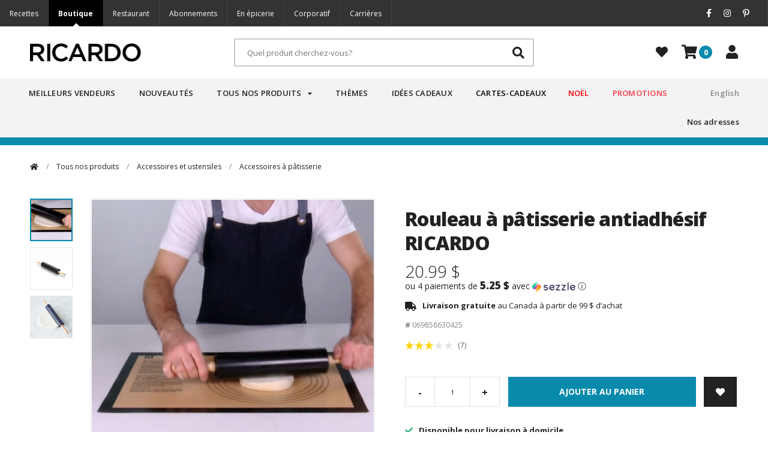

--- FILE ---
content_type: text/html;charset=utf-8
request_url: https://boutique.ricardocuisine.com/fr/rouleau-a-patisserie-antiadhesif.html
body_size: 21584
content:
<!DOCTYPE html>
<html lang="fr">
  <head>
    <script type="text/javascript">window.gdprAppliesGlobally=false;(function(){function a(e){if(!window.frames[e]){if(document.body&&document.body.firstChild){var t=document.body;var n=document.createElement("iframe");n.style.display="none";n.name=e;n.title=e;t.insertBefore(n,t.firstChild)}
else{setTimeout(function(){a(e)},5)}}}function e(n,r,o,c,s){function e(e,t,n,a){if(typeof n!=="function"){return}if(!window[r]){window[r]=[]}var i=false;if(s){i=s(e,t,n)}if(!i){window[r].push({command:e,parameter:t,callback:n,version:a})}}e.stub=true;function t(a){if(!window[n]||window[n].stub!==true){return}if(!a.data){return}
var i=typeof a.data==="string";var e;try{e=i?JSON.parse(a.data):a.data}catch(t){return}if(e[o]){var r=e[o];window[n](r.command,r.parameter,function(e,t){var n={};n[c]={returnValue:e,success:t,callId:r.callId};a.source.postMessage(i?JSON.stringify(n):n,"*")},r.version)}}
if(typeof window[n]!=="function"){window[n]=e;if(window.addEventListener){window.addEventListener("message",t,false)}else{window.attachEvent("onmessage",t)}}}e("__tcfapi","__tcfapiBuffer","__tcfapiCall","__tcfapiReturn");a("__tcfapiLocator");(function(e){
var t=document.createElement("script");t.id="spcloader";t.type="text/javascript";t.async=true;t.src="https://sdk.privacy-center.org/"+e+"/loader.js?target="+document.location.hostname;t.charset="utf-8";var n=document.getElementsByTagName("script")[0];n.parentNode.insertBefore(t,n)})("2b6c5468-5123-4fe9-90db-77c579aa574c")})();</script>    <meta charset="utf-8"/>
<!-- [START] 'blocks/head.rain' -->
<!--

  (c) 2008-2026 Lightspeed Netherlands B.V.
  http://www.lightspeedhq.com
  Generated: 26-01-2026 @ 12:57:40

-->
<link rel="canonical" href="https://boutique.ricardocuisine.com/fr/rouleau-a-patisserie-antiadhesif.html"/>
<link rel="alternate" href="https://boutique.ricardocuisine.com/fr/index.rss" type="application/rss+xml" title="Nouveaux produits"/>
<meta name="robots" content="noodp,noydir"/>
<meta name="google-site-verification" content="1EfaqkQCbV_ebmTdLpPN4X8OQdpk1Iq-prESxwb4vYc"/>
<meta name="google-site-verification" content="DPXtZ_rtc_tMhVjr7O9TUQB6mwH9tR8y_6CyFBUvlaI"/>
<meta property="og:url" content="https://boutique.ricardocuisine.com/fr/rouleau-a-patisserie-antiadhesif.html?source=facebook"/>
<meta property="og:site_name" content="Boutique RICARDO"/>
<meta property="og:title" content="Rouleau à pâtisserie antiadhésif RICARDO"/>
<meta property="og:description" content="Ce rouleau à pâtisserie est l’accessoire que tout bon cuisiner doit posséder. De qualité supérieure, il est digne des vrais chefs pâtissiers. Antiadhésif et ..."/>
<meta property="og:image" content="https://cdn.shoplightspeed.com/shops/611510/files/4837599/ricardo-rouleau-a-patisserie-antiadhesif-ricardo.jpg"/>
<script src="https://www.powr.io/powr.js?external-type=lightspeed"></script>
<script>
// custom head code
</script>
<!--[if lt IE 9]>
<script src="https://cdn.shoplightspeed.com/assets/html5shiv.js?2025-02-20"></script>
<![endif]-->
<!-- [END] 'blocks/head.rain' -->
    <link rel="dns-prefetch" href="https://boutique.ricardocuisine.com/">
<link rel="preload" href="https://unlff7jz05.kameleoon.eu/kameleoon.js" as="script">

<script type="text/javascript">
var kameleoonIframeURL = "https://static.ricardocuisine.com/sites/kameleoon/kameleoon-iframe.html";
var kameleoonIframeOrigin = "https://boutique.ricardocuisine.com/";
var kameleoonStartLoadTime = new Date().getTime();
var kameleoonLoadingTimeout = 1000;
var kameleoonLightIframe = false;
if (!document.getElementById("kameleoonLoadingStyleSheet") && !window.kameleoonDisplayPageTimeOut)
{
    var kameleoonS = document.getElementsByTagName("script")[0];
    var kameleoonCc = "* { visibility: hidden !important; background-image: none !important; }";
    var kameleoonStn = document.createElement("style");
    kameleoonStn.type = "text/css";
    kameleoonStn.id = "kameleoonLoadingStyleSheet";
    if (kameleoonStn.styleSheet)
    {
        kameleoonStn.styleSheet.cssText = kameleoonCc;
    }
    else
    {
        kameleoonStn.appendChild(document.createTextNode(kameleoonCc));
    }
    kameleoonS.parentNode.insertBefore(kameleoonStn, kameleoonS);
    window.kameleoonDisplayPage = function()
    {
        if (kameleoonStn.parentNode)
        {
            kameleoonStn.parentNode.removeChild(kameleoonStn);
        }
    };
    window.setTimeout(function() {}, 25);
    window.kameleoonDisplayPageTimeOut = window.setTimeout(window.kameleoonDisplayPage, kameleoonLoadingTimeout);
}
if (location.href.indexOf(kameleoonIframeOrigin) == -1)
{
    kameleoonLightIframe = true;
    var kameleoonProcessMessageEvent = function(event)
    {
        if (kameleoonIframeOrigin == event.origin)
        {
            window.removeEventListener("message", kameleoonProcessMessageEvent);
            window.kameleoonExternalIFrameLoaded = true;
            if (window.Kameleoon)
            {
                eval(event.data);
                Kameleoon.Analyst.load();
            }
            else
            {
                window.kameleoonExternalIFrameLoadedData = event.data;
            }
        }
    };
    if (window.addEventListener)
    {
        window.addEventListener("message", kameleoonProcessMessageEvent, false);
    }
    var iframeNode = document.createElement("iframe");
    iframeNode.src = kameleoonIframeURL;
    iframeNode.id = "kameleoonExternalIframe";
    iframeNode.style = "float: left !important; opacity: 0.0 !important; width: 0px !important; height: 0px !important;";
    document.head.appendChild(iframeNode);
}
</script>
<script type="text/javascript" src="https://unlff7jz05.kameleoon.eu/kameleoon.js" async></script>    <script>
  document.sezzleConfig = {
    "configGroups": [
      {
        "targetXPath": ".price-update"
      },
      {
        "targetXPath": ".product__price/.new-price",
        "renderToPath": "../../",
      },
      {
        "targetXPath": ".gui-big/.gui-price/STRONG-0",
        "renderToPath": "../../DIV-2",
        "urlMatch": "cart"
      }
    ]
  }
  var script = document.createElement('script');
  script.type = 'text/javascript';
  script.src = 'https://widget.sezzle.com/v1/javascript/price-widget?uuid=813d3cbd-45b4-402f-9af4-d30af6dc0f77';
  document.head.appendChild(script);
</script>
<script type="text/javascript" src="https://widget.sezzle.com/v1/javascript/price-widget?uuid=813d3cbd-45b4-402f-9af4-d30af6dc0f77"></script>    
    <title>Rouleau à pâtisserie antiadhésif RICARDO - Boutique RICARDO </title>
    <meta name="description" content="Ce rouleau à pâtisserie est l’accessoire que tout bon cuisiner doit posséder. De qualité supérieure, il est digne des vrais chefs pâtissiers. Antiadhésif et ..." />
    <meta name="keywords" content="RICARDO, Rouleau, à, pâtisserie, antiadhésif, RICARDO, RICARDO, ricardocuisine, cuisine, patisserie, couteaux, outils de cuisson, batteries de cuisine, mijoteuse, cuiseur à riz, sorbetière, barbecue, bbq, linges de table, articles de table, gât" />
    <meta name='viewport' content='width=device-width, initial-scale=1.0, user-scalable=0' >
    <meta name="apple-mobile-web-app-capable" content="yes">
    <meta name="apple-mobile-web-app-status-bar-style" content="black">
    <meta property="fb:app_id" content="966242223397117"/>
    <meta name="facebook-domain-verification" content="b95bu2nw36m0fpja3v830x0my5ta9c" />

    <link rel="shortcut icon" href="https://cdn.shoplightspeed.com/shops/611510/themes/2984/assets/favicon.ico?20260103163938" type="image/x-icon" />
    <link href='https://fonts.googleapis.com/css?family=Open+Sans:300,400,400i,600,600i,700,700i,800,800i' rel='stylesheet' type='text/css'>
    <link href='https://fonts.googleapis.com/css?family=Pacifico' rel='stylesheet' type='text/css'>
    <link rel="shortcut icon" href="https://cdn.shoplightspeed.com/shops/611510/themes/2984/assets/favicon.ico?20260103163938" type="image/x-icon" /> 
    <link rel="stylesheet" href="https://cdn.shoplightspeed.com/shops/611510/themes/2984/assets/bootstrap.css?2026012220533120201207205716" />
        <link rel="stylesheet" href="https://cdn.shoplightspeed.com/shops/611510/themes/2984/assets/fa-min.css?2026012220533120201207205716" />
    <link rel="stylesheet" href="https://cdn.shoplightspeed.com/shops/611510/themes/2984/assets/ionicons-min.css?2026012220533120201207205716" />
    <link rel="stylesheet" href="https://cdn.shoplightspeed.com/shops/611510/themes/2984/assets/transition.css?2026012220533120201207205716" />
    <link rel="stylesheet" href="https://cdn.shoplightspeed.com/shops/611510/themes/2984/assets/dropdown.css?2026012220533120201207205716" />
    <link rel="stylesheet" href="https://cdn.shoplightspeed.com/shops/611510/themes/2984/assets/checkbox.css?2026012220533120201207205716" />
    <link rel="stylesheet" href="https://cdn.shoplightspeed.com/shops/611510/themes/2984/assets/owl-carousel-min.css?2026012220533120201207205716" />
    <link rel="stylesheet" href="https://cdn.shoplightspeed.com/shops/611510/themes/2984/assets/owl-theme-default-min.css?2026012220533120201207205716" />
    <link rel="stylesheet" href="https://cdn.shoplightspeed.com/shops/611510/themes/2984/assets/jquery-fancybox-min.css?2026012220533120201207205716" />
    <link rel="stylesheet" href="https://cdn.shoplightspeed.com/shops/611510/themes/2984/assets/jquery-custom-scrollbar.css?2026012220533120201207205716" />
    <link rel="stylesheet" href="https://cdn.shoplightspeed.com/shops/611510/themes/2984/assets/style.css?2026012220533120201207205716" />    
    <link rel="stylesheet" href="https://cdn.shoplightspeed.com/assets/gui-2-0.css?2025-02-20" />
    <link rel="stylesheet" href="https://cdn.shoplightspeed.com/assets/gui-responsive-2-0.css?2025-02-20" />   
    <link rel="stylesheet" href="https://cdn.shoplightspeed.com/shops/611510/themes/2984/assets/custom.css?2026012220533120201207205716" />
    <link rel="stylesheet" media="print" type="text/css" href="https://cdn.shoplightspeed.com/shops/611510/themes/2984/assets/print.css?2026012220533120201207205716" /> 
    <link rel="stylesheet" href="https://cdn.shoplightspeed.com/shops/611510/themes/2984/assets/custompages.css?2026012220533120201207205716" />
    <link rel="stylesheet" href="https://cdn.shoplightspeed.com/shops/611510/themes/2984/assets/stock-notifier-override.css?2026012220533120201207205716" />
    
    <script src="https://cdn.shoplightspeed.com/assets/jquery-1-9-1.js?2025-02-20"></script>
    <script src="https://cdn.shoplightspeed.com/assets/jquery-ui-1-10-1.js?2025-02-20"></script>
    <script type="text/javascript" src="https://cdn.shoplightspeed.com/shops/611510/themes/2984/assets/transition.js?2026012220533120201207205716"></script>
    <script type="text/javascript" src="https://cdn.shoplightspeed.com/shops/611510/themes/2984/assets/dropdown.js?2026012220533120201207205716"></script>
    <script type="text/javascript" src="https://cdn.shoplightspeed.com/shops/611510/themes/2984/assets/checkbox.js?2026012220533120201207205716"></script>
    <script type="text/javascript" src="https://cdn.shoplightspeed.com/shops/611510/themes/2984/assets/owl-carousel-min.js?2026012220533120201207205716"></script>
    <script type="text/javascript" src="https://cdn.shoplightspeed.com/shops/611510/themes/2984/assets/jquery-fancybox-min.js?2026012220533120201207205716"></script>
    <script type="text/javascript" src="https://cdn.shoplightspeed.com/shops/611510/themes/2984/assets/jquery-custom-scrollbar.js?2026012220533120201207205716"></script>
    <script type="text/javascript" src="https://cdn.shoplightspeed.com/shops/611510/themes/2984/assets/jquery-mask.js?2026012220533120201207205716"></script>
    <script type="text/javascript" src="https://cdn.shoplightspeed.com/shops/611510/themes/2984/assets/global.js?2026012220533120201207205716"></script>
	
    <script type="text/javascript" src="https://cdn.shoplightspeed.com/shops/611510/themes/2984/assets/imagesloaded-pkgd-min.js?2026012220533120201207205716"></script>
    
    <script type="text/javascript" src="https://cdn.shoplightspeed.com/assets/gui.js?2025-02-20"></script>
    <script type="text/javascript" src="https://cdn.shoplightspeed.com/assets/gui-responsive-2-0.js?2025-02-20"></script>
    
    <!--[if lt IE 9]>
    <link rel="stylesheet" href="https://cdn.shoplightspeed.com/shops/611510/themes/2984/assets/style-ie.css?2026012220533120201207205716" />
    <![endif]-->

    
<!-- Facebook Pixel Code -->


<script>
  !function(f,b,e,v,n,t,s)
  {if(f.fbq)return;n=f.fbq=function(){n.callMethod?
  n.callMethod.apply(n,arguments):n.queue.push(arguments)};
  if(!f._fbq)f._fbq=n;n.push=n;n.loaded=!0;n.version='2.0';
  n.queue=[];t=b.createElement(e);t.async=!0;
  t.src=v;s=b.getElementsByTagName(e)[0];
  s.parentNode.insertBefore(t,s)}(window, document,'script',
  'https://connect.facebook.net/en_US/fbevents.js');
 fbq('init', '1645949925481761');

 fbq('track', 'PageView');

 fbq('track', 'ViewContent', {
 content_type: 'product',
 content_ids: ['9100192'],
 value: '20.99',
 currency: 'CAD'
 });
 


 
</script>

<noscript><img height="1" width="1" style="display:none"
src="https://www.facebook.com/tr?id=1645949925481761&ev=PageView&noscript=1" /></noscript>

<!-- End Facebook Pixel Code --> 
  </head>
  <body id="body"> 

    
    

<div class="menu-wrap">
    
    <div class="menu-box">
      <div class="menu-logo medium">
        <a href="https://boutique.ricardocuisine.com/fr/"><img src="https://cdn.shoplightspeed.com/shops/611510/themes/2984/assets/logo-mobile.png?2026012220533120201207205716" alt="Boutique RICARDO"></a>
        <div class="close-menu"><i class="fa fa-times"></i></div>
      </div>      
      <ul>
          <!-- <li><a href="https://boutique.ricardocuisine.com/fr/">Home</a></li> -->
                  		            <li class="first ">
              <a href="https://boutique.ricardocuisine.com/fr/meilleurs-vendeurs/">Meilleurs vendeurs</a>
                                        </li>
        		                  		            <li class="first ">
              <a href="https://boutique.ricardocuisine.com/fr/nouveautes/">Nouveautés</a>
                                        </li>
        		                  		            <li class="first ">
              <a href="https://boutique.ricardocuisine.com/fr/tous-nos-produits/">Tous nos produits</a>
              <span class="more-cats"><span class="plus-min"></span></span>                              <ul class="sub ">
                                      <li><a href="https://boutique.ricardocuisine.com/fr/tous-nos-produits/petits-electros/">Petits électros</a><span class="more-cats"><span class="plus-min"></span></span>                                              <ul class="sub ">
                                                      <li class="sub "><a href="https://boutique.ricardocuisine.com/fr/tous-nos-produits/petits-electros/friteuse-35-litres/">Friteuse 3.5 litres </a></li>  
                                                      <li class="sub "><a href="https://boutique.ricardocuisine.com/fr/tous-nos-produits/petits-electros/crepiere-electrique/">Crêpière électrique</a></li>  
                                                      <li class="sub "><a href="https://boutique.ricardocuisine.com/fr/tous-nos-produits/petits-electros/scelleuse-sous-vide/">Scelleuse sous-vide</a></li>  
                                                      <li class="sub "><a href="https://boutique.ricardocuisine.com/fr/tous-nos-produits/petits-electros/friteuse-a-air-chaud-air-fryer/">Friteuse à air chaud (air fryer)</a></li>  
                                                      <li class="sub "><a href="https://boutique.ricardocuisine.com/fr/tous-nos-produits/petits-electros/mijoteuse/">Mijoteuse</a></li>  
                                                      <li class="sub "><a href="https://boutique.ricardocuisine.com/fr/tous-nos-produits/petits-electros/four-a-pizza/">Four à pizza</a></li>  
                                                      <li class="sub "><a href="https://boutique.ricardocuisine.com/fr/tous-nos-produits/petits-electros/batteurs-a-main-et-sur-socle/">Batteurs à main et sur socle</a></li>  
                                                      <li class="sub "><a href="https://boutique.ricardocuisine.com/fr/tous-nos-produits/petits-electros/cuiseur-a-riz/">Cuiseur à riz</a></li>  
                                                      <li class="sub "><a href="https://boutique.ricardocuisine.com/fr/tous-nos-produits/petits-electros/ensemble-a-fondue/">Ensemble à fondue</a></li>  
                                                      <li class="sub "><a href="https://boutique.ricardocuisine.com/fr/tous-nos-produits/petits-electros/ensembles-a-raclette/">Ensembles à raclette</a></li>  
                                                      <li class="sub "><a href="https://boutique.ricardocuisine.com/fr/tous-nos-produits/petits-electros/machine-a-pates/">Machine à pâtes</a></li>  
                                                      <li class="sub "><a href="https://boutique.ricardocuisine.com/fr/tous-nos-produits/petits-electros/cuiseur-de-precision-sous-vide/">Cuiseur de précision sous-vide</a></li>  
                                                      <li class="sub "><a href="https://boutique.ricardocuisine.com/fr/tous-nos-produits/petits-electros/melangeurs-et-robots-culinaires/">Mélangeurs et robots culinaires</a></li>  
                                                      <li class="sub "><a href="https://boutique.ricardocuisine.com/fr/tous-nos-produits/petits-electros/cafetiere/">Cafetière</a></li>  
                                                      <li class="sub "><a href="https://boutique.ricardocuisine.com/fr/tous-nos-produits/petits-electros/cuiseur-a-vapeur-electrique-pour-hot-dog/">Cuiseur à vapeur électrique pour hot dog</a></li>  
                                                      <li class="sub "><a href="https://boutique.ricardocuisine.com/fr/tous-nos-produits/petits-electros/machine-a-mais-souffle-pop-corn/">Machine à maïs soufflé (pop corn)</a></li>  
                                                      <li class="sub "><a href="https://boutique.ricardocuisine.com/fr/tous-nos-produits/petits-electros/gaufrier/">Gaufrier</a></li>  
                                                      <li class="sub "><a href="https://boutique.ricardocuisine.com/fr/tous-nos-produits/petits-electros/grille-pain/">Grille-pain</a></li>  
                                                      <li class="sub "><a href="https://boutique.ricardocuisine.com/fr/tous-nos-produits/petits-electros/bouilloire/">Bouilloire</a></li>  
                                                      <li class="sub "><a href="https://boutique.ricardocuisine.com/fr/tous-nos-produits/petits-electros/machine-a-boissons-glacees-slush/">Machine à boissons glacées (slush)</a></li>  
                                                      <li class="sub "><a href="https://boutique.ricardocuisine.com/fr/tous-nos-produits/petits-electros/sorbetiere/">Sorbetière</a></li>  
                                                      <li class="sub "><a href="https://boutique.ricardocuisine.com/fr/tous-nos-produits/petits-electros/mini-machines/">Mini-machines</a></li>  
                                                      <li class="sub "><a href="https://boutique.ricardocuisine.com/fr/tous-nos-produits/petits-electros/les-essentiels-du-dejeuner/">Les essentiels du déjeuner</a></li>  
                                                  </ul>  
                                          </li>
                                      <li><a href="https://boutique.ricardocuisine.com/fr/tous-nos-produits/accessoires-et-ustensiles/">Accessoires et ustensiles</a><span class="more-cats"><span class="plus-min"></span></span>                                              <ul class="sub ">
                                                      <li class="sub "><a href="https://boutique.ricardocuisine.com/fr/tous-nos-produits/accessoires-et-ustensiles/accessoires-a-friteuse-a-air-chaud-air-fryer/">Accessoires à friteuse à air chaud (air fryer)</a></li>  
                                                      <li class="sub "><a href="https://boutique.ricardocuisine.com/fr/tous-nos-produits/accessoires-et-ustensiles/accessoires-a-patisserie/">Accessoires à pâtisserie</a></li>  
                                                      <li class="sub "><a href="https://boutique.ricardocuisine.com/fr/tous-nos-produits/accessoires-et-ustensiles/accessoires-a-pizza/">Accessoires à pizza</a></li>  
                                                      <li class="sub "><a href="https://boutique.ricardocuisine.com/fr/tous-nos-produits/accessoires-et-ustensiles/accessoires-a-fondue/">Accessoires à fondue</a></li>  
                                                      <li class="sub "><a href="https://boutique.ricardocuisine.com/fr/tous-nos-produits/accessoires-et-ustensiles/accessoires-de-bar/">Accessoires de bar</a></li>  
                                                      <li class="sub "><a href="https://boutique.ricardocuisine.com/fr/tous-nos-produits/accessoires-et-ustensiles/accessoires-de-mesure/">Accessoires de mesure</a></li>  
                                                      <li class="sub "><a href="https://boutique.ricardocuisine.com/fr/tous-nos-produits/accessoires-et-ustensiles/accessoires-de-mise-en-conserve/">Accessoires de mise en conserve</a></li>  
                                                      <li class="sub "><a href="https://boutique.ricardocuisine.com/fr/tous-nos-produits/accessoires-et-ustensiles/accessoires-de-preparation/">Accessoires de préparation</a></li>  
                                                      <li class="sub "><a href="https://boutique.ricardocuisine.com/fr/tous-nos-produits/accessoires-et-ustensiles/couteaux-et-ciseaux/">Couteaux et ciseaux</a></li>  
                                                      <li class="sub "><a href="https://boutique.ricardocuisine.com/fr/tous-nos-produits/accessoires-et-ustensiles/cuilleres-et-louche/">Cuillères et Louche</a></li>  
                                                      <li class="sub "><a href="https://boutique.ricardocuisine.com/fr/tous-nos-produits/accessoires-et-ustensiles/economes-evideurs-et-presses/">Économes, évideurs et presses</a></li>  
                                                      <li class="sub "><a href="https://boutique.ricardocuisine.com/fr/tous-nos-produits/accessoires-et-ustensiles/mitaines-et-gants-de-cuisine/">Mitaines et gants de cuisine</a></li>  
                                                      <li class="sub "><a href="https://boutique.ricardocuisine.com/fr/tous-nos-produits/accessoires-et-ustensiles/planches-a-decouper/">Planches à découper</a></li>  
                                                      <li class="sub "><a href="https://boutique.ricardocuisine.com/fr/tous-nos-produits/accessoires-et-ustensiles/passoires-essoreuse-et-tamis/">Passoires, essoreuse et tamis</a></li>  
                                                      <li class="sub "><a href="https://boutique.ricardocuisine.com/fr/tous-nos-produits/accessoires-et-ustensiles/pinces-pinceaux-et-fouets/">Pinces, pinceaux et fouets</a></li>  
                                                      <li class="sub "><a href="https://boutique.ricardocuisine.com/fr/tous-nos-produits/accessoires-et-ustensiles/produits-de-nettoyage/">Produits de nettoyage</a></li>  
                                                      <li class="sub "><a href="https://boutique.ricardocuisine.com/fr/tous-nos-produits/accessoires-et-ustensiles/rapes-mandolines-et-hachoirs/">Râpes, mandolines et hachoirs</a></li>  
                                                      <li class="sub "><a href="https://boutique.ricardocuisine.com/fr/tous-nos-produits/accessoires-et-ustensiles/rangement-et-organisation/">Rangement et organisation</a></li>  
                                                      <li class="sub "><a href="https://boutique.ricardocuisine.com/fr/tous-nos-produits/accessoires-et-ustensiles/spatules/">Spatules</a></li>  
                                                      <li class="sub "><a href="https://boutique.ricardocuisine.com/fr/tous-nos-produits/accessoires-et-ustensiles/thermometres/">Thermomètres</a></li>  
                                                  </ul>  
                                          </li>
                                      <li><a href="https://boutique.ricardocuisine.com/fr/tous-nos-produits/outils-de-cuisson/">Outils de cuisson</a><span class="more-cats"><span class="plus-min"></span></span>                                              <ul class="sub ">
                                                      <li class="sub "><a href="https://boutique.ricardocuisine.com/fr/tous-nos-produits/outils-de-cuisson/batterie-de-cuisine/">Batterie de cuisine</a></li>  
                                                      <li class="sub "><a href="https://boutique.ricardocuisine.com/fr/tous-nos-produits/outils-de-cuisson/moules/">Moules</a></li>  
                                                      <li class="sub "><a href="https://boutique.ricardocuisine.com/fr/tous-nos-produits/outils-de-cuisson/outils-a-barbecue/">Outils à barbecue</a></li>  
                                                      <li class="sub "><a href="https://boutique.ricardocuisine.com/fr/tous-nos-produits/outils-de-cuisson/outils-de-cuisson-au-micro-ondes/">Outils de cuisson au micro-ondes</a></li>  
                                                      <li class="sub "><a href="https://boutique.ricardocuisine.com/fr/tous-nos-produits/outils-de-cuisson/pierres-a-pizza/">Pierres à pizza</a></li>  
                                                      <li class="sub "><a href="https://boutique.ricardocuisine.com/fr/tous-nos-produits/outils-de-cuisson/plaques-tapis-et-grilles-de-cuisson/">Plaques, tapis et grilles de cuisson</a></li>  
                                                      <li class="sub "><a href="https://boutique.ricardocuisine.com/fr/tous-nos-produits/outils-de-cuisson/poeles-et-casseroles/">Poêles et casseroles</a></li>  
                                                  </ul>  
                                          </li>
                                      <li><a href="https://boutique.ricardocuisine.com/fr/tous-nos-produits/articles-de-table/">Articles de table</a><span class="more-cats"><span class="plus-min"></span></span>                                              <ul class="sub ">
                                                      <li class="sub "><a href="https://boutique.ricardocuisine.com/fr/tous-nos-produits/articles-de-table/accessoires-a-crustaces/">Accessoires à crustacés</a></li>  
                                                      <li class="sub "><a href="https://boutique.ricardocuisine.com/fr/tous-nos-produits/articles-de-table/verres-et-tasses/">Verres et tasses</a></li>  
                                                      <li class="sub "><a href="https://boutique.ricardocuisine.com/fr/tous-nos-produits/articles-de-table/beurriers/">Beurriers</a></li>  
                                                      <li class="sub "><a href="https://boutique.ricardocuisine.com/fr/tous-nos-produits/articles-de-table/planches-et-accessoires-de-service/">Planches et accessoires de service</a></li>  
                                                      <li class="sub "><a href="https://boutique.ricardocuisine.com/fr/tous-nos-produits/articles-de-table/vaisselle/">Vaisselle</a></li>  
                                                      <li class="sub "><a href="https://boutique.ricardocuisine.com/fr/tous-nos-produits/articles-de-table/salieres-et-poivrieres/">Salières et poivrières</a></li>  
                                                  </ul>  
                                          </li>
                                      <li><a href="https://boutique.ricardocuisine.com/fr/tous-nos-produits/lunch-et-conservation/">Lunch et conservation</a>                                          </li>
                                      <li><a href="https://boutique.ricardocuisine.com/fr/tous-nos-produits/produits-alimentaires/">Produits alimentaires</a><span class="more-cats"><span class="plus-min"></span></span>                                              <ul class="sub ">
                                                      <li class="sub "><a href="https://boutique.ricardocuisine.com/fr/tous-nos-produits/produits-alimentaires/huiles-vinaigres-et-condiments/">Huiles vinaigres et condiments</a></li>  
                                                      <li class="sub "><a href="https://boutique.ricardocuisine.com/fr/tous-nos-produits/produits-alimentaires/cafe/">Café </a></li>  
                                                  </ul>  
                                          </li>
                                      <li><a href="https://boutique.ricardocuisine.com/fr/tous-nos-produits/ambiance-maison/">Ambiance maison</a><span class="more-cats"><span class="plus-min"></span></span>                                              <ul class="sub ">
                                                      <li class="sub "><a href="https://boutique.ricardocuisine.com/fr/tous-nos-produits/ambiance-maison/produits-thymes-canada/">Produits Thymes Canada</a></li>  
                                                  </ul>  
                                          </li>
                                      <li><a href="https://boutique.ricardocuisine.com/fr/tous-nos-produits/livres-magazines-et-jeu/">Livres, magazines et jeu </a>                                          </li>
                                      <li><a href="https://boutique.ricardocuisine.com/fr/tous-nos-produits/meilleurs-vendeurs/">Meilleurs vendeurs</a>                                          </li>
                                  </ul>
                          </li>
        		                  		            <li class="first ">
              <a href="https://boutique.ricardocuisine.com/fr/themes/">Thèmes</a>
              <span class="more-cats"><span class="plus-min"></span></span>                              <ul class="sub ">
                                      <li><a href="https://boutique.ricardocuisine.com/fr/themes/temps-des-fetes/">Temps des Fêtes</a>                                          </li>
                                      <li><a href="https://boutique.ricardocuisine.com/fr/themes/les-essentiels-du-dejeuner/">Les essentiels du déjeuner</a>                                          </li>
                                      <li><a href="https://boutique.ricardocuisine.com/fr/themes/pro-de-la-pizza/">Pro de la pizza</a>                                          </li>
                                      <li><a href="https://boutique.ricardocuisine.com/fr/themes/soiree-cocktails/">Soirée cocktails</a>                                          </li>
                                      <li><a href="https://boutique.ricardocuisine.com/fr/themes/lunch-au-quotidien/">Lunch au quotidien</a>                                          </li>
                                      <li><a href="https://boutique.ricardocuisine.com/fr/themes/cuisiner-en-famille/">Cuisiner en famille</a>                                          </li>
                                      <li><a href="https://boutique.ricardocuisine.com/fr/themes/salades-et-finesherbes/">Salades et fines herbes</a>                                          </li>
                                      <li><a href="https://boutique.ricardocuisine.com/fr/themes/lart-de-la-patisserie/">L’art de la pâtisserie</a>                                          </li>
                                      <li><a href="https://boutique.ricardocuisine.com/fr/themes/la-saison-des-recoltes/">La saison des récoltes</a>                                          </li>
                                      <li><a href="https://boutique.ricardocuisine.com/fr/themes/comfort-food/">Comfort food</a>                                          </li>
                                      <li><a href="https://boutique.ricardocuisine.com/fr/themes/recevoir-a-laction-de-grace/">Recevoir à l'Action de grâce</a>                                          </li>
                                      <li><a href="https://boutique.ricardocuisine.com/fr/themes/cafe/">Café</a>                                          </li>
                                      <li><a href="https://boutique.ricardocuisine.com/fr/themes/les-essentiels-de-lautocuiseur/">Les essentiels de l'autocuiseur</a>                                          </li>
                                      <li><a href="https://boutique.ricardocuisine.com/fr/themes/les-essentiels-de-la-boulangerie/">Les essentiels de la boulangerie</a>                                          </li>
                                  </ul>
                          </li>
        		                  		            <li class="first ">
              <a href="https://boutique.ricardocuisine.com/fr/idees-cadeaux/">Idées cadeaux</a>
              <span class="more-cats"><span class="plus-min"></span></span>                              <ul class="sub ">
                                      <li><a href="https://boutique.ricardocuisine.com/fr/idees-cadeaux/les-meilleures-idees-cadeaux/">(Les Meilleures) Idées cadeaux</a>                                          </li>
                                      <li><a href="https://boutique.ricardocuisine.com/fr/idees-cadeaux/cadeaux-a-moins-de-75/">Cadeaux à moins de 75$</a>                                          </li>
                                      <li><a href="https://boutique.ricardocuisine.com/fr/idees-cadeaux/cadeaux-a-moins-de-45/">Cadeaux à moins de 45$</a>                                          </li>
                                      <li><a href="https://boutique.ricardocuisine.com/fr/idees-cadeaux/cadeaux-a-moins-de-35/">Cadeaux à moins de 35 $</a>                                          </li>
                                      <li><a href="https://boutique.ricardocuisine.com/fr/idees-cadeaux/le-pere-noel-est-genereux/">Le père Noël est généreux</a>                                          </li>
                                  </ul>
                          </li>
        		                  		            <li class="first ">
              <a href="https://boutique.ricardocuisine.com/fr/cartes-cadeaux/">Cartes-cadeaux</a>
                                        </li>
        		                  		            <li class="first ">
              <a href="https://boutique.ricardocuisine.com/fr/promotions/">Promotions</a>
                                        </li>
        		                  		                            
                    
        	<li class="address">
            <a href="https://boutique.ricardocuisine.com/fr/service/a-propos/">Nos adresses</a>
					</li>
        
                    			  								        					<li class="language">
                  	<a class="" href="https://boutique.ricardocuisine.com/en/go/product/9100192">English</a>
                  </li>
																	  																                     
                      
          
      </ul>
      
    </div>
  </div>
  
  <div class="body-wrap">
   <div class="top-bar">
      
     <style>	
.topbar {
    display: flex;
    background: #000;
		margin-top: 0 !important;
    font-family: 'Open Sans', 'Helvetica Neue', Helvetica, Arial, sans-serif;
    -webkit-font-smoothing: antialiased;
    -moz-osx-font-smoothing: grayscale;

    flex-direction: column;
    justify-content: space-between; }
.topbar .topbar {
    display: none; }
@media (min-width: 720px) {
    .topbar .topbar {
        display: flex; } }
.topbar-visible .activsite .fa-chevron-down {
    transform: rotate(180deg); }
.topbar-visible .topbar {
    display: flex; }
.topbar-visible .topbar__utils {
    display: none; }
@media (min-width: 720px) {
    .topbar {
        flex-direction: row;
        background: #333; } }
.topbar .activsite {
    display: flex;
    flex-direction: row;
    justify-content: space-between;
    align-items: center;
    padding: 5px 20px;
    font-size: 14px;
    color: #fff;
    height: 44px;
    text-transform: uppercase;
    letter-spacing: 0.5px;
    border-bottom: solid 1px rgba(255, 255, 255, 0.12); }
@media (min-width: 720px) {
    .topbar .activsite {
        display: none; } }
.topbar .activsite .fa-chevron-down {
    -webkit-transition: all 0.4s ease-in-out;
    -moz-transition: all 0.4s ease-in-out;
    transition: all 0.4s ease-in-out; }
.topbar__nav {
    border-bottom: solid 1px rgba(255, 255, 255, 0.12); }
@media (min-width: 720px) {
    .topbar__nav {
        border: none;
        height: 44px; } }
.topbar__utils {
    display: none; }
.topbar__utils ul.menu > li > a {
    color: rgba(255, 255, 255, 0.6);
    letter-spacing: 0.5px;
    -webkit-transition: all 0.25s ease-in-out;
    -moz-transition: all 0.25s ease-in-out;
    transition: all 0.25s ease-in-out; }
.topbar__utils ul.menu > li > a:hover {
    color: #fff; }
@media (min-width: 720px) {
    .topbar__utils {
        display: flex; } }
.topbar__social {
    justify-content: center;
    align-items: center;
    font-size: 14px;
    padding: 0 20px;
    border-right: solid 1px rgba(255, 255, 255, 0.07); }
.topbar__social a.social__btn {
    color: #fff;
    font-size: 14px;
    padding: 0 10px;
    -webkit-transition: color 0.25s ease-in-out;
    -moz-transition: color 0.25s ease-in-out;
    transition: color 0.25s ease-in-out; }
.topbar__social a.social__btn-fb:hover {
    color: #3b5998; }
.topbar__social a.social__btn-tw:hover {
    color: #55acee; }
.topbar__social a.social__btn-ig:hover {
    color: #d73575; }
.topbar__social a.social__btn-pin:hover {
    color: #bd081c; }
.topbar .menu {
    display: flex;
    flex-direction: column;
    align-content: center;
    justify-content: flex-start;
    list-style: none;
    margin: 0;
    padding: 0; }
@media (min-width: 720px) {
    .topbar .menu {
        display: flex;
        flex-direction: row; } }
.topbar .menu li {
    display: flex;
    flex-direction: row;
    align-items: stretch;
    padding: 0;
    margin: 0;
    background: none; }
.topbar .menu li > div {
    display: flex;
    flex-direction: row; }
.topbar .menu li a {
    width: 100%;
    display: flex;
    flex-direction: row;
    align-items: center;
    padding: 5px 20px;
    font-size: 12px;
    color: #fff;
    text-decoration: none;
    border-right: solid 1px rgba(255, 255, 255, 0.07);
    position: relative;
    overflow: hidden;
    text-transform: uppercase;
    letter-spacing: 0.5px;
    -webkit-transition: all 0.25s ease-in-out;
    -moz-transition: all 0.25s ease-in-out;
    transition: all 0.25s ease-in-out; }
@media (min-width: 720px) {
    .topbar .menu li a {
        padding: 0 16px;
        text-transform: none;
        letter-spacing: 0; } }
.topbar .menu li a:hover {
    background: #000; }
.topbar .menu li a:hover:before {
    content: '';
    display: block;
    height: 1px;
    background-color: rgba(255, 255, 255, 0.12);
    position: absolute;
    bottom: 0;
    left: 0;
    right: 0;
    z-index: 1; }
.topbar .menu li.activ {
    font-weight: bold; }
.topbar .menu li.activ > a {
    background-color: #000; }
@media (min-width: 720px) {
    .topbar .menu li.activ > a:before {
        content: '';
        display: block;
        height: 1px;
        background-color: rgba(255, 255, 255, 0.12);
        position: absolute;
        bottom: 0;
        left: 0;
        right: 0;
        z-index: 1; }
    .topbar .menu li.activ > a:after {
        content: '';
        display: block;
        width: 8px;
        height: 8px;
        background: #fff;
        border: solid rgba(255, 255, 255, 0.15);
        border-width: 1px 0 0 1px;
        -webkit-transform: rotate(45deg) translateX(-50%);
        -moz-transform: rotate(45deg) translateX(-50%);
        -ms-transform: rotate(45deg) translateX(-50%);
        -o-transform: rotate(45deg) translateX(-50%);
        transform: rotate(45deg) translateX(-50%);
        position: absolute;
        bottom: -7px;
        left: 50%;
        z-index: 2; } }
.topbar .menu .userNav {
    position: relative; }
.topbar .menu .userNav .btn-mon-espace {
    font-weight: bold;
    text-transform: uppercase;
    letter-spacing: 0.5px;
    color: #fff; }
.topbar .menu .userNav .btn-mon-espace span {
    display: none; }
@media (min-width: 1024px) {
    .topbar .menu .userNav .btn-mon-espace span {
        display: inline-block; } }
.topbar .menu .userNav .ico {
    margin-right: 0;
    font-size: 14px; }
@media (min-width: 1024px) {
    .topbar .menu .userNav .ico {
        margin-right: 9px;
        font-size: 12px; } }
.topbar .menu .userNav .ico.fa-chevron-down {
    margin: 0 0 0 9px;
    font-size: 11px; }
</style>

<div class="topbar">
	<div class="activsite">Boutique <i class="fas fa-chevron-down"> </i></div>
	<nav class="topbar topbar__nav">
		<ul class="menu">
            <li><a href="https://www.ricardocuisine.com/">Recettes</a></li>
			<li class="activ"><a href="https://boutique.ricardocuisine.com/fr/">Boutique</a></li>
     	<li><a href="http://www.cafericardo.com/">Restaurant</a></li>
			<li><a href="https://www.ricardocuisine.com/abonnements">Abonnements</a></li>
      <li><a href="https://www.ricardocuisine.com/enepicerie">En épicerie</a></li>
			<li><a href="https://corporicardo.com">Corporatif</a></li>
      <li><a href="https://www.ricardocuisine.com/carrieres">Carrières</a></li>
      		</ul>
	</nav>
	<nav class="topbar topbar__utils">
		<div class="topbar topbar__social">
			<a href="https://www.facebook.com/ricardoboutiqueetcafe" class="social__btn social__btn-fb" class=""><i class="fab fa-facebook-f"></i></a>
			<a href="https://www.instagram.com/ricardocuisine/" class="social__btn social__btn-ig"><i class="fab fa-instagram"></i></a>
			<a href="https://www.pinterest.ca/ricardocuisine/" class="social__btn social__btn-pin"><i class="fab fa-pinterest-p"></i></a>
		</div>
	</nav>
</div>

<script>
$(document).ready(function() {
  $('.activsite').click(function(e) {
        $(e.currentTarget).parents('.topbar').toggleClass('topbar-visible');
    });
});

</script>
           
    </div>
    
    <header id="header">      
      <div class="main-header">
        <div class="container">
          <div class="main-header-inner">
            <div class="align">
              
              <div class="main-header-left">
                <div class="logo medium">
                  <a href="https://boutique.ricardocuisine.com/fr/">
                    <img  alt="Boutique RICARDO" src="https://cdn.shoplightspeed.com/shops/611510/themes/2984/assets/logo.png?20260103163938" class="hidden-xs hidden-sm hidden-md visible-lg" />
                    <img  alt="Boutique RICARDO" src="https://cdn.shoplightspeed.com/shops/611510/themes/2984/assets/logo-mobile.png?2026012220533120201207205716" class="visible-xs visible-sm visible-md hidden-lg" />
                  </a>
                </div>

                <div class="mobilemenu-btn hidden-lg">
                  <a class="open-menu" href="javascript:;"><i class="fa fa-bars" aria-hidden="true"></i></a>
                </div>
              </div>
              
              <div class="search hidden-xs">
                <form action="https://boutique.ricardocuisine.com/fr/search/" method="get" id="formSearch">
                  <div class="gui-input">
                  <input type="text" name="q" autocomplete="off"  value="" placeholder="Quel produit cherchez-vous?"/>
                  <span onclick="$('#formSearch').submit();" title="Rechercher" class="go-search"><i class="fa fa-search"></i></span>
                  </div>
                </form> 
              </div>
              
              
              
              <div class="cart">
                <a href="https://boutique.ricardocuisine.com/fr/account/wishlist/" class="open-wishlist">
                  <span class="icon"><i class="fa fa-heart"></i></span>
                </a>
                <a href="javascript:;" class="open-cart">
                  <span class="icon"><i class="fa fa-shopping-cart"></i></span>
                  <span class="items">0</span>
                </a> 
                
                <a href="https://boutique.ricardocuisine.com/fr/account/" class="open-account">
                  <span class="icon"><i class="fa fa-user" ></i>
                                    </span>
                </a>           
              </div>
              
              <div class="cart-dropdown">
                <span class="losange"></span>
                <div class="cart-title">
                  PANIER
                  <span class="items">0                     article
                                      </span>
                </div>
                
                <div class="cart-body">
                  <table class="cart-products">
                    
                                      </table>
                </div>
                
                                <div class="empty-cart">
                  Votre panier est vide!
                </div>
                              </div>
              
             
            
            </div>
          </div>
        </div>
        
        <div class="main-menu hidden-xs hidden-sm hidden-md">
          <div class="container">
            <ul>
              <!-- <li><a href="https://boutique.ricardocuisine.com/fr/">Home</a></li> -->
                      			              <li class="">
                <a href="https://boutique.ricardocuisine.com/fr/meilleurs-vendeurs/" class="rmi_level_1" >Meilleurs vendeurs                </a>
                
                               </li>
                                    			              <li class="">
                <a href="https://boutique.ricardocuisine.com/fr/nouveautes/" class="rmi_level_1" >Nouveautés                </a>
                
                               </li>
                                    			              <li class="">
                <a href="https://boutique.ricardocuisine.com/fr/tous-nos-produits/" class="rmi_level_1" >Tous nos produits<i class="fas fa-caret-down" aria-hidden="true"></i>                </a>
                
                                 		  
                		<style>
  .subnav .col-md-2{
  width:20%;}
</style>
<div class="subnav">
	<div class="container">
		<div class="row">
			<div class="col-md-2">
				<a href="/fr/tous-nos-produits/accessoires-et-ustensiles" class="sub-title">Accessoires et ustensiles</a>
				<ul class="subsub">
          <li><a href="/fr/tous-nos-produits/accessoires-et-ustensiles/accessoires-a-friteuse-a-air-chaud-air-fryer/">Accessoires à friteuse à air chaud (air fryer)</a></li>
          <li><a href="/fr/tous-nos-produits/accessoires-et-ustensiles/accessoires-a-patisserie">Accessoires à pâtisserie</a></li>
           <li><a href="/fr/tous-nos-produits/accessoires-et-ustensiles/accessoires-a-pizza/">Accessoires à pizza</a></li>
          <li><a href="/fr/tous-nos-produits/accessoires-et-ustensiles/accessoires-a-fondue/">Accessoires à fondue</a></li>
          <li><a href="/fr/tous-nos-produits/accessoires-et-ustensiles/accessoires-de-bar/">Accessoires de bar</a></li> 
          <li><a href="/fr/tous-nos-produits/accessoires-et-ustensiles/accessoires-de-mesure">Accessoires de mesure</a></li>
          <li><a href="/fr/tous-nos-produits/accessoires-et-ustensiles/accessoires-de-mise-en-conserve">Accessoires de mise en conserve</a></li>
          <li><a href="/fr/tous-nos-produits/accessoires-et-ustensiles/accessoires-de-preparation/">Accessoires de préparation</a></li>
          <li><a href="/fr/tous-nos-produits/accessoires-et-ustensiles/couteaux/">Couteaux et ciseaux</a></li>
          <li><a href="/fr/tous-nos-produits/accessoires-et-ustensiles/cuilleres-et-louche/">Cuillères et louche</a></li>
          <li><a href="/fr/tous-nos-produits/accessoires-et-ustensiles/economes-evideurs-et-presses/">Économes, évideurs et presses</a></li>
          <li><a href="/fr/tous-nos-produits/accessoires-et-ustensiles/mitaines-et-gants-de-cuisine/">Mitaines et gants de cuisine</a></li> 
          <li><a href="/fr/tous-nos-produits/accessoires-et-ustensiles/planches-a-decouper/">Planches à découper</a></li>
          <li><a href="/fr/tous-nos-produits/accessoires-et-ustensiles/Passoires-essoreuse-et-tamis/">Passoires, essoreuse et tamis</a></li> 
          <li><a href="/fr/tous-nos-produits/accessoires-et-ustensiles/pinces-pinceaux-et-fouets/">Pinces, pinceaux et fouets</a></li>
          <li><a href="/fr/tous-nos-produits/accessoires-et-ustensiles/produits-de-nettoyage/">Produits de nettoyage</a></li>
          <li><a href="/fr/tous-nos-produits/accessoires-et-ustensiles/rapes-mandolines-et-hachoirs/">Râpes, mandolines et hachoirs</a></li> 
          <li><a href="/fr/tous-nos-produits/accessoires-et-ustensiles/rangement-et-organisation/">Rangement et organisation</a></li>
          <li><a href="/fr/tous-nos-produits/accessoires-et-ustensiles/spatules">Spatules</a></li>
          <li><a href="/fr/tous-nos-produits/accessoires-et-ustensiles/thermometres">Thermomètres</a></li>
        	<li><a style="font-weight:bold" href="/fr/tous-nos-produits/accessoires-et-ustensiles/">Voir tout</a></li> 
				</ul>  
				<div class="clearfix"></div>
			</div>  
      
     <div class="col-md-2">
  <a href="/fr/tous-nos-produits/petits-electros" class="sub-title">Petits électros</a>
  <ul class="subsub">
    <li><a href="/fr/friteuse-35-litres.html">Friteuse 3,5 litres<span class="new" style="right: 25px; top: 2px;">NOUVEAU</span></a></li>
    <li><a href="/fr/crepiere-electrique.html">Crêpière électrique<span class="new" style="right: 25px; top: 2px;">NOUVEAU</span></a></li>
    <li><a href="/fr/scelleuse-sous-vide.html">Scelleuse sous vide<span class="new" style="right: 25px; top: 2px;">NOUVEAU</span></a></li>
    <li><a href="/fr/friteuse-air-chaud-ricardo.html">Friteuse à air chaud (air fryer)</a></li>
    <li><a href="/fr/mijoteuse-programmable-numerique-ricardo.html">Mijoteuse</a></li>
    <li><a href="/fr/four-pizza-ricardo.html">Four à pizza</a></li>
    <li><a href="/fr/tous-nos-produits/petits-electros/batteurs-a-main-et-sur-socle/">Batteurs à main et sur socle</a></li>
    <li><a href="/fr/cuiseur-riz-8-tasses.html">Cuiseur à riz</a></li>
    <li><a href="/fr/ensemble-a-fondue-electrique-11-pieces.html">Ensemble à fondue</a></li>
    <li><a href="/fr/tous-nos-produits/petits-electros/ensembles-a-raclette/">Ensembles à raclette</a></li> 
    <li><a href="/fr/machine-a-pates-et-nouilles-electrique-ricardo.html">Machine à pâtes</a></li>
    <li><a href="/fr/cuiseur-precision-sous-vide.html">Cuiseur de précision sous-vide</a></li>
    <li><a href="/fr/tous-nos-produits/petits-electros/melangeurs/">Mélangeurs et robots culinaires</a></li>
     <li><a href="/fr/tous-nos-produits/petits-electros/cafetiere/">Cafetière</a></li>
    <li><a href="/fr/cuiseur-vapeur-electrique.html">Cuiseur à vapeur pour hotdog</a></li>
    <li><a href="/fr/machine-mais-souffle.html">Machine à maïs soufflé (pop corn)</a></li>
    <li><a href="/fr/gaufrier-ricardo.html">Gaufrier</a></li>
    <li><a href="/fr/tous-nos-produits/petits-electros/grille-pain/">Grille-pain</a></li>
    <li><a href="/fr/tous-nos-produits/petits-electros/bouilloire/">Bouilloire</a></li>
    <li><a href="/fr/machine-boissons-glacees.html">Machine à boissons glacées (slush)</a></li>
    <li><a href="/fr/sorbetiere-ricardo.html">Sorbetière</a></li>
    <li><a href="/fr/tous-nos-produits/petits-electros/mini-machines/">Mini-machines</a></li>
    <li><a href="/fr/tous-nos-produits/petits-electros/les-essentiels-du-dejeuner/">Les essentiels du déjeuner</a></li>
     <li><a style="font-weight:bold" href="/fr/tous-nos-produits/petits-electros/">Voir tout</a></li> 
  </ul>  
  <div class="clearfix"></div>
</div>
      
      
			<div class="col-md-2">
				<a href="/fr/tous-nos-produits/outils-de-cuisson" class="sub-title">Outils de cuisson</a>
				<ul class="subsub">  
					<li><a href="/fr/batterie-de-cuisine-en-aluminium-forge-the-rock-10.html">Batterie de cuisine</a></li> 
          <li><a href="/fr/tous-nos-produits/outils-de-cuisson/moules">Moules</a></li> 
          <li><a href="/fr/tous-nos-produits/outils-de-cuisson/outils-a-barbecue/">Outils à barbecue</a></li>
          <li><a href="/fr/tous-nos-produits/outils-de-cuisson/outils-de-cuisson-au-micro-ondes/">Outils de cuisson au micro-ondes</a></li>
          <li><a href="/fr/tous-nos-produits/outils-de-cuisson/pierres-a-pizza/">Pierres à pizza</a></li>
          <li><a href="/fr/tous-nos-produits/outils-de-cuisson/plaques-tapis-et-grilles-de-cuisson/">Plaques, tapis et grilles de cuisson</a></li>  
					<li><a href="/fr/tous-nos-produits/outils-de-cuisson/poeles-et-casseroles">Poêles et casseroles</a></li>  
					<li><a style="font-weight:bold" href="/fr/tous-nos-produits/outils-de-cuisson">Voir tout</a></li> 
				</ul>  
				<div class="clearfix"></div>
			</div>          
			    
			     
      
      <div class="col-md-2">   
        <a href="/fr/tous-nos-produits/articles-de-table" class="sub-title">Articles de table</a>
				<ul class="subsub"> 
          <li><a href="/fr/tous-nos-produits/articles-de-table/beurriers">Beurriers</a></li>
					<li><a href="/fr/tous-nos-produits/articles-de-table/planches-et-accessoires-de-service">Planches et accessoires de service</a></li>
          <li><a href="/fr/tous-nos-produits/articles-de-table/vaisselle/">Vaisselle</a></li>
					<li><a href="/fr/tous-nos-produits/articles-de-table/verres-et-tasses/">Verres et tasses</a></li>
          <li><a href="/fr/tous-nos-produits/articles-de-table/accessoires-a-crustaces/">Accessoires à crustacés</a></li>
					<li><a href="/fr/tous-nos-produits/articles-de-table/salieres-et-poivrieres">Salières et poivrières</a></li>  
					<li><a style="font-weight:bold" href="/fr/tous-nos-produits/articles-de-table">Voir tout</a></li> 
				</ul>  
				<div class="clearfix"></div>
			</div>   

<div class="col-md-2">
  <a href="/fr/tous-nos-produits/produits-alimentaires" class="sub-title">Produits alimentaires</a>
  <ul class="subsub">
    <li><a href="/fr/tous-nos-produits/produits-alimentaires/cafe">Café</a></li>
    <li><a href="https://boutique.ricardocuisine.com/fr/tous-nos-produits/produits-alimentaires/Huiles-vinaigres-et-condiments/">Huiles, vinaigres et condiments</a></li>
  </ul>
</div> <!-- ✅ fermer la colonne Produits alimentaires -->

<div class="col-md-2"> <!-- ✅ nouvelle colonne Ambiance maison -->
  <a href="/fr/tous-nos-produits/ambiance-maison" class="sub-title">Ambiance maison</a>
  <ul class="subsub">
    <li><a href="/fr/tous-nos-produits/ambiance-maison/produits-thymes-canada">Produits Thymes</a></li>
  </ul>

  <div class="clearfix"></div>
  <a href="/fr/tous-nos-produits/livres-magazines-et-jeu/" class="sub-title">Livres, Magazines et jeu</a>
  <a href="/fr/tous-nos-produits/lunch-et-conservation" class="sub-title">Lunch et conservation</a>
  <div class="clearfix"></div>
</div>


			 
	          
		</div>
	</div>
</div>                		                              </li>
                                    			              <li class="">
                <a href="https://boutique.ricardocuisine.com/fr/themes/" class="rmi_level_1" >Thèmes                </a>
                
                               </li>
                                    			              <li class="">
                <a href="https://boutique.ricardocuisine.com/fr/idees-cadeaux/" class="rmi_level_1" >Idées cadeaux                </a>
                
                               </li>
                                    			              <li class="">
                <a href="https://boutique.ricardocuisine.com/fr/cartes-cadeaux/" class="rmi_level_1" >Cartes-cadeaux                </a>
                
                               </li>
                                    			              <li class="">
                <a href="https://boutique.ricardocuisine.com/fr/promotions/" class="rmi_level_1" style="color:#fc3648">Promotions                </a>
                
                               </li>
                                    			                            
              
                            
              
              
          		          			  								        					<li class="with-small-menu" style="float:right">
        						<a class="rmi_level_1 language" href="https://boutique.ricardocuisine.com/en/go/product/9100192" style="text-transform: none;">English</a>
          				</li>
																	  																          		              
              <li class="with-small-menu" style="float:right">
        						<a class="rmi_level_1" href="https://boutique.ricardocuisine.com/fr/service/a-propos/" style="text-transform: none;">Nos adresses</a>
          		</li>
              
              
            </ul>
          </div>
        </div>
        
        
      </div>

    </header>

<div class="mobile-search visible-xs">
          <form action="https://boutique.ricardocuisine.com/fr/search/" method="get" id="formSearchMobile">
            <input type="text" name="q" autocomplete="off"  value="" placeholder="Quel produit cherchez-vous?"/>
            <span onclick="$('#formSearchMobile').submit();" title="Rechercher" class="go-search"><i class="fa fa-search"></i></span>
          </form> 
        </div>    
    <!-- Google Tag Manager (noscript) -->
<noscript><iframe src="https://www.googletagmanager.com/ns.html?id=GTM-K7F794P"
height="0" width="0" style="display:none;visibility:hidden"></iframe></noscript>
<!-- End Google Tag Manager (noscript) -->
    
    <main>
      

          <div class="usp-block hidden-xs" style="background:#088aab; text-align: center;">
      <div class="container">
        <a href="https://boutique.ricardocuisine.com/fr/" style="color:#ffffff; text-decoration: none; display: inline-block;">
          <i class="fa fa-truck" aria-hidden="true" style="font-size:20px; vertical-align: middle; margin-right: 5px;"></i>
          <span style="vertical-align: middle;">Obtenez la livraison gratuite avec toute commande en ligne de 99 $ et plus.</span>
        </a>
      </div>
    </div>
      
        <div class="usp-block-mobile visible-xs" style="background:#088aab; text-align: center;">
      <div class="container">
        <a href="https://boutique.ricardocuisine.com/fr/" style="color:#ffffff; text-decoration: none; display: inline-block;">
          <i class="fa fa-truck" aria-hidden="true" style="font-size:34px; vertical-align: middle; margin-right: 10px;"></i>
          <span style="vertical-align: middle;">Obtenez la livraison gratuite avec toute commande en ligne de 99 $ et plus.</span>
        </a>
      </div>
    </div>
  
  
      <div class="container main-content">
        
<div class="message-container all-products-message">
  <div class="container">
    <div class="messages">
      <div class="message success">
        <div class="icon"><i class="fa fa-check" aria-hidden="true"></i></div>
        <div class="text">
          <ul>
            <li>Tous les produits ont été ajoutés à votre panier.</li>
          </ul>
        </div>
      </div>
    </div>
  </div>
</div>        <div class="page-top  row">
  
	<div class="col-sm-12 col-md-12 breadcrumbs">
    
    <a class="hidden-xs" href="https://boutique.ricardocuisine.com/fr/" title="Accueil">
      <i class="fa fa-home" aria-hidden="true"></i>
    </a>
    
    <span class="hidden-xs bread-divider">/</span>
    
    <a href="https://boutique.ricardocuisine.com/fr/tous-nos-produits/">Tous nos produits</a>
    
            				  					  					  					    			<span class="bread-divider">/</span>
					<a href="https://boutique.ricardocuisine.com/fr/tous-nos-produits/accessoires-et-ustensiles/">Accessoires et ustensiles</a>
    			    			  			  	
        
    				  					  					   	 			<span class="bread-divider">/</span>
					<a href="https://boutique.ricardocuisine.com/fr/tous-nos-produits/accessoires-et-ustensiles/accessoires-a-patisserie/">Accessoires à pâtisserie</a>
    			  			  	
  </div> 
</div>

<div class="productpage">
  
    
  <div class="row">
      
    <div class="col-lg-1 col-md-1 thumbs vertical hidden-xs hidden-sm">
						      			      <a href="javascript:;" rel="nofollow" class="item activ" data-index="0"><img src="https://cdn.shoplightspeed.com/shops/611510/files/6385974/200x200x2/image.jpg" alt="Rouleau à pâtisserie antiadhésif RICARDO"></a>
      			      			      
                  			            <a href="javascript:;" rel="nofollow" class="item " data-index="1"><img src="https://cdn.shoplightspeed.com/shops/611510/files/4837599/200x200x2/image.jpg" alt="Rouleau à pâtisserie antiadhésif RICARDO"></a>
      			      			                  			                  			            <a href="javascript:;" rel="nofollow" class="item " data-index="2"><img src="https://cdn.shoplightspeed.com/shops/611510/files/41626038/200x200x2/image.jpg" alt="Rouleau à pâtisserie antiadhésif RICARDO"></a>
      			      			                  			
      

    </div>
      
    <div class="product-image col-xs-12 col-sm-6 col-md-5 col-lg-5">
        
        <div class="product-image-wrap">
          
          <div id="sync1" class="owl-carousel">
            
                        <div class="item">
              <a rel="gallery nofollow" href="https://content.jwplatform.com/videos/rxb0wqv7-kq2eveJc.mp4" data-fancybox="group" class="product-fancy">
            	<video autoplay loop muted playsinline width="100%">
                <source src="https://content.jwplatform.com/videos/rxb0wqv7-kq2eveJc.mp4" type="video/mp4">
                Your browser does not support the video tag.
              </video>
              </a>
            </div>
                                                <div class="item">
      				
              <a rel="gallery nofollow" href="https://cdn.shoplightspeed.com/shops/611510/files/4837599/image.jpg" data-fancybox="group" class="product-fancy">
              
              <img src="https://cdn.shoplightspeed.com/shops/611510/files/4837599/900x900x2/rouleau-a-patisserie-antiadhesif-ricardo-photo-0.jpg" alt="Rouleau à pâtisserie antiadhésif RICARDO - Photo 0" /> 
              
              <div class="enlarge hidden-xs"><i class="fa fa-expand" aria-hidden="true"></i></div>
         
              </a>
              
            </div>
                                                                        <div class="item">
      				
              <a rel="gallery nofollow" href="https://cdn.shoplightspeed.com/shops/611510/files/41626038/image.jpg" data-fancybox="group" class="product-fancy">
              
              <img src="https://cdn.shoplightspeed.com/shops/611510/files/41626038/900x900x2/rouleau-a-patisserie-antiadhesif-ricardo-photo-2.jpg" alt="Rouleau à pâtisserie antiadhésif RICARDO - Photo 2" /> 
              
              <div class="enlarge hidden-xs"><i class="fa fa-expand" aria-hidden="true"></i></div>
         
              </a>
              
            </div>
                                    
          </div>
                    <div class="img-prev img-nav visible-xs visible-sm"><i class="fa fa-angle-left"></i></div>
          <div class="img-next img-nav visible-xs visible-sm"><i class="fa fa-angle-right"></i></div>
                    <div class="estamp-wrapper">
                                    
          </div>
        </div>

        
    </div>
      
    <div class="product-content col-xs-12 col-sm-6 col-md-6 col-lg-6">
        
      
        <div class="product-info">
          
          <div class="title-wrap">
            <h1 data-swiftype-name="title" data-swiftype-type="string">Rouleau à pâtisserie antiadhésif RICARDO</h1>
                      </div>
          
          <div class="code-price">
            <div class="price product__price">
                            
              
              <span class="new-price ">
                20.99 $               </span></div>
          </div>
          
                      <div class="info-shipping">
	      		<div class="info-shipping-wrap">
		      		<i class="fa fa-truck" aria-hidden="true"></i><div class="text-wrap">Livraison gratuite <span>au Canada à partir de 99 $ d’achat</span></div>
            </div>
	      </div>
          	      
          <div class="codes">
                <ul>
                  <li><strong>#</strong> 069858630425</li>
                                                    </ul>
          </div>
          
          <div class="score-wrap">
            <a href="#seereviews">
            <div class="small-reviews">
              
              <div class="stars" data-score="63">
                <img src="https://cdn.shoplightspeed.com/shops/611510/themes/2984/assets/stars.png?2026012220533120201207205716" alt="Évaluations">
                <div class="score">
                  <div class="pos"></div>
                  <div class="neg"></div>
                </div>
              </div>
              
              <span class="review-q">(7)</span>
            </div>
            </a>            
          </div>
					
          <div class="cart">
            <form action="https://boutique.ricardocuisine.com/fr/cart/add/14615789/" id="product_configure_form" method="post">
                            <input type="hidden" name="bundle_id" id="product_configure_bundle_id" value="">
                            
                            
                            
                            
              <div class="change">
                <a href="javascript:;" rel="nofollow" data-way="down"  class="down change-q">-</a>
                <input id="product-q" type="text" name="quantity" value="1" />
                <a href="javascript:;" rel="nofollow" data-way="up"  class="up change-q">+</a>
              </div>
              
            
              <a
                class="button-action"
                id="Addtocartbtn"
                href="javascript:;"
                rel="nofollow"
                onclick="$('#product_configure_form').submit();"                                data-store-only="false"
                title="Ajouter au panier"
              >
                                  Ajouter au panier
                              </a>



              
              <a class="btn_favorite" href="https://boutique.ricardocuisine.com/fr/account/wishlistAdd/9100192/" rel="nofollow"><i class="fa fa-heart" aria-hidden="true"></i></a>
              
                                          
              
              
              
            </form>
          </div>  
          <div class="stock">
                            	<div class="stock-online">
                  <i class="green fa fa-check" aria-hidden="true"></i> 
                                    Disponible pour livraison à domicile
                                  </div>
                  
                <div id="stock-instore" style=""></div>
                
                       
          </div>
          
                                            
                  </div>  
      </div>
  </div>
  
  <div class="row descriptions" data-swiftype-name="body" data-swiftype-type="text">
      
            <div class="col-lg-7 col-md-7 col-xs-12  description body-font-size">
        <h2>À propos</h2> 
        <p>Ce rouleau à pâtisserie RICARDO est l’accessoire que tout bon cuisiner doit posséder. De qualité supérieure, il est digne des vrais chefs pâtissiers. Antiadhésif et solide, il est doté de poignées de bois dur qui assurent un confort et une bonne stabilité.</p>
<p>
                
                  
          
          					      </div>
            
            <div class="col-md-4 col-md-offset-1 col-xs-12 content-description desktop-content-description">
       
        <h2>Spécifications</h2>
                </p>
<ul>
<li>Rouleau antiadhésif</li>
<li>Dimension : 25 cm (10")</li>
<li>Poignée de bois dur pour un meilleur confort</li>
<li>Laver à la main à l'eau tiède savonneuse</li>
</ul>
               
      </div>
      <div class="clearfix"></div>
            
  </div>  
  
    <div class="row related">  
      
      <div class="col-lg-12">
        
        <div class="section">
          <div class="section-line">
            <h2>Vous aimerez aussi</h2>
          </div>
        </div>
        
                  <div class="productslider big products owl-carousel owl-theme">
                                            
                      <div class="item">
                            
        
    <div class="product special-product 
                                slider-product
                " 
         data-url="https://boutique.ricardocuisine.com/fr/moule-a-tarte-profond.html?format=json">
    
      <div class="product-inner">
        
        <div class="image-wrap">
              
                    
          <a href="https://boutique.ricardocuisine.com/fr/moule-a-tarte-profond.html" title="Moule à tarte profond RICARDO" >
                                    <img src="https://cdn.shoplightspeed.com/shops/611510/files/9938575/500x500x2/ricardo-moule-a-tarte-profond-ricardo.jpg" width="100%" alt="Moule à tarte profond RICARDO" />
                                        
            
                
            
            
                        
            
            
            
            
            
            
          </a>
                  </div>
        
        <div class="info">
          
          <a href="https://boutique.ricardocuisine.com/fr/moule-a-tarte-profond.html" title="Moule à tarte profond RICARDO" class="title">
            Moule à tarte profond RICARDO
            </a>
          
          
          <div class="price">    
            <span class="new-price">
                            15.99 $                          </span>                      </div>
           
<div class="small-reviews">
  <div class="stars">
    <img src="https://cdn.shoplightspeed.com/shops/611510/themes/2984/assets/stars.png?2026012220533120201207205716" alt="Évaluations">
    <div class="score">
      <div class="pos" style="width: 100%;"></div>
      <div class="neg" style="width: 0%;"></div>
    </div>
  </div>
  </div>
                  
        </div>
        
        
        
        
      </div>
    
    </div>
    
                          </div>
                                            
                      <div class="item">
                            
        
    <div class="product special-product 
                                slider-product
                " 
         data-url="https://boutique.ricardocuisine.com/fr/plaque-de-cuisson-antiadhesive.html?format=json">
    
      <div class="product-inner">
        
        <div class="image-wrap">
              
                    
          <a href="https://boutique.ricardocuisine.com/fr/plaque-de-cuisson-antiadhesive.html" title="Plaque de cuisson antiadhésive RICARDO" >
                                    <img src="https://cdn.shoplightspeed.com/shops/611510/files/4961911/500x500x2/ricardo-plaque-de-cuisson-antiadhesive-ricardo.jpg" width="100%" alt="Plaque de cuisson antiadhésive RICARDO" />
                                        
            
                
            
            
                        
            
            
            
            
            
            
          </a>
                  </div>
        
        <div class="info">
          
          <a href="https://boutique.ricardocuisine.com/fr/plaque-de-cuisson-antiadhesive.html" title="Plaque de cuisson antiadhésive RICARDO" class="title">
            Plaque de cuisson antiadhésive RICARDO
            </a>
          
          
          <div class="price">    
            <span class="new-price">
                            25.99 $                          </span>                      </div>
           
<div class="small-reviews">
  <div class="stars">
    <img src="https://cdn.shoplightspeed.com/shops/611510/themes/2984/assets/stars.png?2026012220533120201207205716" alt="Évaluations">
    <div class="score">
      <div class="pos" style="width: 57%;"></div>
      <div class="neg" style="width: 43%;"></div>
    </div>
  </div>
  </div>
                  
        </div>
        
        
        
        
      </div>
    
    </div>
    
                          </div>
                                            
                      <div class="item">
                            
        
    <div class="product special-product 
                                slider-product
                " 
         data-url="https://boutique.ricardocuisine.com/fr/tapis-a-patisserie-en-silicone.html?format=json">
    
      <div class="product-inner">
        
        <div class="image-wrap">
              
                    
          <a href="https://boutique.ricardocuisine.com/fr/tapis-a-patisserie-en-silicone.html" title="Tapis de cuisson en silicone RICARDO" >
                                    <img src="https://cdn.shoplightspeed.com/shops/611510/files/4961874/500x500x2/ricardo-tapis-de-cuisson-en-silicone-ricardo.jpg" width="100%" alt="Tapis de cuisson en silicone RICARDO" />
                                        
            
                
            
            
                        
            
            
            
            
            
            
          </a>
                  </div>
        
        <div class="info">
          
          <a href="https://boutique.ricardocuisine.com/fr/tapis-a-patisserie-en-silicone.html" title="Tapis de cuisson en silicone RICARDO" class="title">
            Tapis de cuisson en silicone RICARDO
            </a>
          
          
          <div class="price">    
            <span class="new-price">
                            25.99 $                          </span>                      </div>
           
<div class="small-reviews">
  <div class="stars">
    <img src="https://cdn.shoplightspeed.com/shops/611510/themes/2984/assets/stars.png?2026012220533120201207205716" alt="Évaluations">
    <div class="score">
      <div class="pos" style="width: 96%;"></div>
      <div class="neg" style="width: 4%;"></div>
    </div>
  </div>
  </div>
                  
        </div>
        
        
        
        
      </div>
    
    </div>
    
                          </div>
                                </div>
                      </div>
      <div class="clearfix"></div>
      
  </div> 
    <div id="seereviews" style="margin-top: -50px;float: left;"></div>  
  <div class="clearfix"></div>
	<div id="reviews" class="row reviews"> 
			<div  class="col-lg-12">
          <div class="section">
            <div class="section-line">
              <h2>Évaluations</h2>
            </div>
          </div>
        	<div class="reviews-header">
              <div class="small-reviews">
                  <div class="stars" data-score="63">
                    <img src="https://cdn.shoplightspeed.com/shops/611510/themes/2984/assets/stars.png?2026012220533120201207205716" alt="Évaluations">
                    <div class="score">
                      <div class="pos"></div>
                      <div class="neg"></div>
                    </div>
                  </div>
                  <span class="review-q">(7)</span>
              </div>
              <a class="add-review" href="https://boutique.ricardocuisine.com/fr/account/review/9100192/">Ajoutez votre évaluation <i class="fa fa-commenting" aria-hidden="true"></i></a>
          </div>
          
          
          <div class="reviews-body">
                                    <div class="review">
              <div class="user-info">
                <h3>Céline I.</h3> 
                <div class="stars" data-score="100">
                  <img src="https://cdn.shoplightspeed.com/shops/611510/themes/2984/assets/stars.png?2026012220533120201207205716"  alt="Évaluations">
                  <div class="score">
                    <div class="pos"></div>
                    <div class="neg"></div>
                  </div>
                </div>
                <small class="date-review">12-11-2025</small>
              </div>
              <div class="user-content">
              <p>C'était un cadeau de Noel.</p>
              </div>
              <div class="clearfix"></div>
            </div>
                        <div class="review">
              <div class="user-info">
                <h3>Benoit P.</h3> 
                <div class="stars" data-score="100">
                  <img src="https://cdn.shoplightspeed.com/shops/611510/themes/2984/assets/stars.png?2026012220533120201207205716"  alt="Évaluations">
                  <div class="score">
                    <div class="pos"></div>
                    <div class="neg"></div>
                  </div>
                </div>
                <small class="date-review">17-02-2025</small>
              </div>
              <div class="user-content">
              <p>Bon</p>
              </div>
              <div class="clearfix"></div>
            </div>
                        <div class="review">
              <div class="user-info">
                <h3><a href="/cdn-cgi/l/email-protection" class="__cf_email__" data-cfemail="a3c0c2d1cccfc6c7d1e3cbccd7cec2cacf8dc0ccce">[email&#160;protected]</a></h3> 
                <div class="stars" data-score="100">
                  <img src="https://cdn.shoplightspeed.com/shops/611510/themes/2984/assets/stars.png?2026012220533120201207205716"  alt="Évaluations">
                  <div class="score">
                    <div class="pos"></div>
                    <div class="neg"></div>
                  </div>
                </div>
                <small class="date-review">13-11-2021</small>
              </div>
              <div class="user-content">
              <p>J'adore ce rouleau à pâte, je dois m'en commander un autre.....je l'ai apporté au travail et comme j'ai quitté mon travail......le rouleau est resté là....donc perdu..! Tout ca, pour dire que votre rouleau est le meilleur que j'ai utilisé dans le passé.....et j'en veut un autre!!!</p>
              </div>
              <div class="clearfix"></div>
            </div>
                        <div class="review">
              <div class="user-info">
                <h3>Marie</h3> 
                <div class="stars" data-score="80">
                  <img src="https://cdn.shoplightspeed.com/shops/611510/themes/2984/assets/stars.png?2026012220533120201207205716"  alt="Évaluations">
                  <div class="score">
                    <div class="pos"></div>
                    <div class="neg"></div>
                  </div>
                </div>
                <small class="date-review">26-04-2020</small>
              </div>
              <div class="user-content">
              <p>Excellent rouleau lisse et facile à utiliser car les poignées ne sont pas collées sur le rouleau (donc il roule seul et c'est moins dur sur les bras) la pâte colle un peu et il faut mettre plus de farine mais à part ça il est très bon!</p>
              </div>
              <div class="clearfix"></div>
            </div>
                        <div class="review">
              <div class="user-info">
                <h3>Suzanne Lussier</h3> 
                <div class="stars" data-score="20">
                  <img src="https://cdn.shoplightspeed.com/shops/611510/themes/2984/assets/stars.png?2026012220533120201207205716"  alt="Évaluations">
                  <div class="score">
                    <div class="pos"></div>
                    <div class="neg"></div>
                  </div>
                </div>
                <small class="date-review">09-08-2019</small>
              </div>
              <div class="user-content">
              <p>La pâte colle sur le rouleau même si je mets de la farine.  Je retourne à mon bon vieux rouleau en bois.</p>
              </div>
              <div class="clearfix"></div>
            </div>
                        <div class="review">
              <div class="user-info">
                <h3>Hélène Girard</h3> 
                <div class="stars" data-score="20">
                  <img src="https://cdn.shoplightspeed.com/shops/611510/themes/2984/assets/stars.png?2026012220533120201207205716"  alt="Évaluations">
                  <div class="score">
                    <div class="pos"></div>
                    <div class="neg"></div>
                  </div>
                </div>
                <small class="date-review">01-04-2019</small>
              </div>
              <div class="user-content">
              <p>1 c’est trop pour la même raison.  Des taches de rouille sur ma pâte avant que je découvre l’auteur.  Non recommandable.
<div class="follow-up">
Bonjour Hélène, prendre note que le rouleau ne doit pas être immergé dans l’eau. Il faut le nettoyer avec un linge humide seulement.  Il faut le faire sécher debout afin que l’eau s’égoutte. Merci!
</div></p>
              </div>
              <div class="clearfix"></div>
            </div>
                        <div class="review">
              <div class="user-info">
                <h3>Micheline Gagnon</h3> 
                <div class="stars" data-score="20">
                  <img src="https://cdn.shoplightspeed.com/shops/611510/themes/2984/assets/stars.png?2026012220533120201207205716"  alt="Évaluations">
                  <div class="score">
                    <div class="pos"></div>
                    <div class="neg"></div>
                  </div>
                </div>
                <small class="date-review">27-11-2017</small>
              </div>
              <div class="user-content">
              <p>Je ne recommande pas ce rouleau! Il est trop léger et ça fait que la pâte se roule mal. L'eau s'infiltre par les côtés et reste à l'intérieur et on ne peut sécher complètement il en résulte  l'émanation de mauvaises odeurs. Très déçue !
<div class="follow-up">
Bonjour Micheline, désolé d'apprendre votre insatisfaction. Prendre note que le rouleau ne doit pas être immergé dans l’eau, il faut simplement le nettoyer comme un rouleau à pâte en bois avec un linge humide.  Il n’est effectivement pas scellé.  Si par mégarde il a été immergé, simplement le faire sécher debout afin que l’eau s’égoutte. En espérant que ces conseils vous permettront de l'apprécier davantage. Marjo_Service à la clientèle
 </div></p>
              </div>
              <div class="clearfix"></div>
            </div>
                                  </div>
        </div>
      <div class="clearfix"></div>
  </div>  

</div>

<script data-cfasync="false" src="/cdn-cgi/scripts/5c5dd728/cloudflare-static/email-decode.min.js"></script><script type="application/ld+json">
  {
    "@context": "http://schema.org/",
    "@type": "Product",
    "name": "Rouleau à pâtisserie antiadhésif RICARDO",
    "image": "https://cdn.shoplightspeed.com/shops/611510/files/4837599/image.jpg",
    "description": "Ce rouleau à pâtisserie est l’accessoire que tout bon cuisiner doit posséder. De qualité supérieure, il est digne des vrais chefs pâtissiers. Antiadhésif et ...",
    "mpn": "063042 002 0000",
    "sku": "210000000508",
    "brand": {
      "@type": "Thing",
      "name": "RICARDO"
    },
        "aggregateRating": {
      "@type": "AggregateRating",
      "ratingValue": "3.15",
      "reviewCount": "7"
    },
        "offers": {
      "@type": "Offer",
      "priceCurrency": "CAD",
      "price": "20.99",
      "itemCondition": "http://schema.org/NewCondition",
      "availability": "InStock"
    }
  }
</script>

 
<script type="text/javascript">
   
  
  $.ajax({
    url: "https://static.ricardocuisine.com/sites/boutique/stocks.php?item-id=210000000508"
  })
  .done(function( data ) {    	
      var data = JSON.parse(data);

    	if(data.stlambert>0 || data.laval>0 || data.quebec>0) {
      	$('#stock-instore').html('<div class="stock-instore" id="display_in_store" style="cursor:pointer" aria-hidden="true">'+
                      '<i class="green fa fa-check" aria-hidden="true"></i>'+ 
                      ' Disponible pour ramassage en magasin'+ 
                      '<i id="stores-expand" class="fa fa-chevron-down right" aria-hidden="true"></i>'+
                      '</div>'+
                      '<div id="stores" class="stores-list" style="display:block">'+
                      '<div id="store-stlambert" class="store-detail"><i class="" aria-hidden="true"></i> <span></span> <a href="https://boutique.ricardocuisine.com/fr/service/a-propos/#stlambert">Saint-Lambert</a></div>'+
                      '<div id="store-laval" class="store-detail"><i class="" aria-hidden="true"></i> <span></span> <a href="https://boutique.ricardocuisine.com/fr/service/a-propos/#laval">Laval</a></div>'+
                      '<div id="store-quebec" class="store-detail"><i class="" aria-hidden="true"></i> <span></span> <a href="https://boutique.ricardocuisine.com/fr/service/a-propos/#quebec">Québec</a></div>'+
  										'</div>');
      }
    	else {
        $('#stock-instore').html('<div class="stock-instore">'+
                '<i class="red fa fa-times" aria-hidden="true"></i>'+ 
                'Non disponible pour ramassage en magasin'+ 
                '</div>');
    	}
    
    	if(data.stlambert > 0){
        $('#store-stlambert i').addClass("green fa fa-check");
        if(data.stlambert>10 && 24>10){
          $('#store-stlambert span').html('En stock à');
        }
        else {
        	$('#store-stlambert span').html(data.stlambert+' unité(s) disponible(s) à');
        }
      }
      else {
        $('#store-stlambert i').addClass("red fa fa-times");
        $('#store-stlambert span').html('Rupture de stock à');
      }
      
    if(data.laval>0){
        $('#store-laval i').addClass("green fa fa-check");
     	 	if(data.laval>10 && 24>10){
          $('#store-laval span').html('En stock à');
        }
        else {
        	$('#store-laval span').html(data.laval+' unité(s) disponible(s) à');
        }
      }
      else {
        $('#store-laval i').addClass("red fa fa-times");
        $('#store-laval span').html('Rupture de stock à');
      }
    
    if(data.quebec>0){
        $('#store-quebec i').addClass("green fa fa-check");
      
      if(data.quebec>10 && 24>10){
          $('#store-quebec span').html('En stock à');
        }
        else {
        	$('#store-quebec span').html(data.quebec+' unité(s) disponible(s) à');
        }
      }
      else {
        $('#store-quebec i').addClass("red fa fa-times");
        $('#store-quebec span').html('Rupture de stock à');
      }
    
    $('#display_in_store').click(function() {
    	$('#stores').toggle(200);
      $('#stores-expand').toggleClass("down");
  	});
  });
  
  
   $('#Addtocartbtn').on('click', function (e) {
  var isStoreOnly = $(this).attr('data-store-only') === 'true';
  if (isStoreOnly) {
    e.preventDefault();
    e.stopImmediatePropagation();
    return false;
  }
  try {
    ga('send', 'event', 'Bouton', 'Click', 'Rouleau à pâtisserie antiadhésif RICARDO');
    console.log('sendEvent');
  } catch (err) {
    console.log(err.message);
  }
});


  
    try {
     var hasreview = sessionStorage.getItem('hasreview');
     if(hasreview==1){
       $('#success-review').show();
     }
     sessionStorage.removeItem('hasreview');
  }catch(e){}

</script>      </div>
    
    
                
    </main>
      
      	<div class="newsletter-bar">
		<div class="container">
			<div class="align">
				<div class="text"><h2>Profitez de 15 % de rabais sur votre prochain achat de 75 $ ou plus</h2><p><span style="display:block">Abonnez-vous à nos courriels promotionnels ou à nos textos pour recevoir nos meilleures offres, découvrir nos nouveautés et profiter de promotions exclusives.</span></p></div>
				<div class="input">
							
					<form id="formNewsletter" action="https://www.ricardocuisine.com/infolettre-courriel" method="post" target="_blank">
				 			
						<input type="text" name="pre_email" id="formNewsletterEmail" value="" placeholder="Votre adresse courriel"/>
						<a class="btn" href="#" onclick="$('#formNewsletter').submit(); return false;" title="S&#039;abonner"><i class="fa fa-arrow-right" aria-hidden="true"></i></a>
					</form>
				</div>
			</div>
		</div>
	</div>
  <div class="bar-ups stand-alone">
		    	<div class="table">
			    	<div id="horizontal-list">
            <div class="listItem">
            	<div class="wrapperitem">
								<div class="ico-font">
                  <i class="fa fa-shopping-basket" aria-hidden="true"></i>
								</div>
								<div class="ttlWrap"><p>Achetez en ligne <span>ramassez en magasin</span></p></div>
								<div class="clearer"></div>
							</div>
						    <a href="https://boutique.ricardocuisine.com/fr/service/ramassage-en-magasin/" class="overLink">Détails</a>
            </div>
					    <div class="listItem">
						    <div class="wrapperitem">
								<div class="ico-font">
									<i class="fa fa-truck" aria-hidden="true"></i>
								</div>
                  <div class="ttlWrap"><p>Livraison gratuite au Canada  <span>à partir de 99 $ d’achat</span></p></div>
								<div class="clearer"></div>
							</div>
						  <a href="https://boutique.ricardocuisine.com/fr/service/livraison/" class="overLink">Détails</a>
						</div>
						<div class="listItem">
						    <div class="wrapperitem">
								<div class="ico-font">	
									<i class="fa fa-shield-alt" aria-hidden="true"></i>
								</div>
								<div class="ttlWrap"><p>Garantie supplémentaire <span>sur la plupart des produits RICARDO</span></p></div>
								<div class="clearer"></div>
							</div>
						    <a href="https://boutique.ricardocuisine.com/fr/service/garantie/" class="overLink">Détails</a>
						</div>
						<div class="listItem">
						    <div class="wrapperitem">
								<div class="ico-font">
									<i class="fa fa-sync-alt" aria-hidden="true"></i>
								</div>
								<div class="ttlWrap"><p>Retours et échanges <span>par la poste ou en boutique</span></p></div>
								<div class="clearer"></div>
							</div>
						    <a href="https://boutique.ricardocuisine.com/fr/service/retours-et-echanges/" class="overLink">Détails</a>
						</div>
					</div>	
					<div class="clearer"></div>	
				</div>
				<div class="clearer"></div>
</div>
<footer id="footer">
  
    	
                
          		
  
       
       <div class="main-footer">
         <div class="container">
           <div class="row gridLine">
             
             
              <div class="col-lg-3 col-md-3 col-sm-3 col col3">
                <div class="mobile-slide">
                  <div class="footer-title first">À propos <span class="more-cats"><span class="plus-min"></span></span></div>   
                  <ul>
      							                                        	                      <li><a href="https://boutique.ricardocuisine.com/fr/service/a-propos/">Nos adresses</a></li>
                                              <li><a href="https://boutique.ricardocuisine.com/fr/experience-boutique/">Expérience boutique</a></li>
                                                                                                        	                      <li><a href="https://boutique.ricardocuisine.com/fr/service/points-de-vente/">Détaillants</a></li>
                                                                                                        	                      <li><a href="https://boutique.ricardocuisine.com/fr/service/ramassage-en-magasin/">Ramassage en magasin</a></li>
                                                                                                        	                      <li><a href="https://boutique.ricardocuisine.com/fr/service/general-terms-conditions/">Termes et conditions d&#039;achats</a></li>
                                                                                                        	                      <li><a href="https://boutique.ricardocuisine.com/fr/service/modes-de-paiement/">Modes de paiement</a></li>
                                                                                                        	                      <li><a href="https://boutique.ricardocuisine.com/fr/service/livraison/">Livraison</a></li>
                                                                                                        	                      <li><a href="https://boutique.ricardocuisine.com/fr/service/retours-et-echanges/">Retours,  échanges ou annulations</a></li>
                                                                                                        	                      <li><a href="https://boutique.ricardocuisine.com/fr/service/promotions/">Promotions en ligne</a></li>
                                                                                                        	                      <li><a href="https://boutique.ricardocuisine.com/fr/service/garantie/">Garantie et pièces de remplacement</a></li>
                                                                                                        	                      <li><a href="https://boutique.ricardocuisine.com/fr/service/politique-de-prix/">Politique de prix</a></li>
                                                                                                        	                      <li><a href="https://boutique.ricardocuisine.com/fr/service/politique-de-confidentialite-boutique-ricardo/">Politique de confidentialité</a></li>
                                                                                                        	                                        	                      <li><a href="https://boutique.ricardocuisine.com/fr/service/covid-19-nos-mesures-de-securite/">COVID-19 - Nos mesures de sécurité</a></li>
                                                                                                        	                      <li><a href="https://boutique.ricardocuisine.com/fr/service/concours/">Concours</a></li>
                                                                                                        	                      <li><a href="https://boutique.ricardocuisine.com/fr/service/a-propos-de-sezzle/">À propos de Sezzle</a></li>
                                                                                                      </ul>
                </div>
              </div>
              
              <div class="col-lg-3 col-md-3 col-sm-3 col col3">
                <div class="mobile-slide">
                  <div class="footer-title">Mon compte <span class="more-cats"><span class="plus-min"></span></span></div>   
                  <ul>
                                        <li><a href="https://boutique.ricardocuisine.com/fr/account/" title="Se connecter">Se connecter</a></li>
                                        <li><a href="https://boutique.ricardocuisine.com/fr/account/orders/" title="Mes commandes">Mes commandes</a></li>
                    
                    <li><a href="https://boutique.ricardocuisine.com/fr/account/wishlist/" title="Liste de souhaits">Liste de souhaits</a></li>
                                        
                  </ul>
                </div>  
              </div>
              
              <div class="col-lg-3 col-md-3 col-sm-3 col col3">
			  	<div class="mobile-slide">
                	<div class="footer-title sactitle">Service à la clientèle <span class="more-cats"><span class="plus-min"></span></span></div>
                
	                <ul>
	                  
	                  	                  
	                  	                  
	                  	                  <li>
	                    <span class="text"><a href="tel:1-450-465-4101"><strong>450-465-4101</strong></a></span>
	                  </li>
	                  <li>
	                    <span class="text"><a href="tel:1-833-751-4101"><strong>1-833-751-4101</strong></a></span>
	                  </li>
	                  	                  
	                  
	                  
	                  <li><a href="https://boutique.ricardocuisine.com/fr/service/" title="Nous joindre">Nous joindre</a></li>
	                  
	                  <li><a href="https://boutique.ricardocuisine.com/fr/service/faq/" title="FAQ">FAQ</a></li>
	                  
	                  
                    <li class="footer-newsletter">
                      <div class="footer-title">Infolettre</div>
                        			
                            <form class="form form-email" action="https://www.ricardocuisine.com/infolettre-courriel" method="post" target="_blank">
                         
                        <fieldset>
                          <input autocomplete="off" name="pre_email" placeholder="Votre adresse courriel" type="text" value="">
                          <button type="submit" class="email-button"><i class="fa fa-paper-plane"></i></button>
                        </fieldset>
                      </form>
                      
                      <div class="footer-title">Offres par textos</div>
                      				
                            <form class="form form-email" action="https://www.ricardocuisine.com/infolettre-courriel" method="post" target="_blank">
                         
                        <fieldset>
                          <input id="phoneNumberFooter" class="c-input t-input" placeholder="Votre numéro de cellulaire" type="text" value="" name="pre_phone" inputmode="numeric">
                        	<button type="submit" class="email-button"><i class="fa fa-arrow-right"></i></button>
                        </fieldset>
                      </form>
                      
                      <script>
                      $(document).ready(function () {
                        $('#phoneNumberFooter').mask('000-000-0000');
                    	});
                      </script>
                    </li>
                    
	                </ul>
	            </div>
                                
            </div>
            
             <div class="col-lg-3 col-md-3 col-sm-3 col col3">
				<div class="footer-title mobile-border-top"><img class="lg-ricardo-footer" src="//static.shoplightspeed.com/shops/613209/files/006776550/logo-ricardo-footer-2x.png" alt="Ricardo"></div>
			   
	            <ul>
					<li><a href="https://www.ricardocuisine.com/" title="Les recettes de RICARDO">Recettes</a></li>
					<li><a href="https://boutique.ricardocuisine.com/fr/" title="La boutique RICARDO">Boutique</a></li>	
          <li><a href="http://www.cafericardo.com/" title="Café RICARDO">Restaurant</a></li>
					<li><a href="https://www.ricardocuisine.com/abonnements" title="Abonnements RICARDO">Abonnements</a></li>
					<li><a href="https://www.cafericardo.com/corpo.html" title="Offres corporatives">Offres corporatives</a></li>
					<li><a href="https://ricardocuisine.com/carrieres" title="Un emploi chez RICARDO">Carrières</a></li>
				</ul>
		
				<div class="socials">
	                <a href="https://www.facebook.com/ricardoboutiqueetcafe" class="social-icon" target="_blank"><i class="fab fa-facebook-f" aria-hidden="true"></i></a>
	                <a href="https://twitter.com/ricardocuisine" class="social-icon" target="_blank"><i class="fab fa-twitter" aria-hidden="true"></i></a>
	                <a href="https://www.instagram.com/ricardocuisine" class="social-icon" target="_blank" title="Instagram Boutique RICARDO"><i class="fab fa-instagram" aria-hidden="true"></i></a>
	                <a href="https://www.pinterest.ca/ricardocuisine" class="social-icon" target="_blank"><i class="fab fa-pinterest" aria-hidden="true"></i></a>             
	            </div>
	            
			</div>
             
             <div class="clearfix"></div>
             
             <div class="col-lg-3 col-md-3"></div>
            
             <div class="col-lg-3 col-md-3"></div>
             
                          
             
           </div>
         </div>
       </div>
       
       <div class="footer-bottom">
                  <div class="container">
           

              <ul class="footer-links">
                <li>© 2026 Boutique RICARDO. Tous droits réservés.</li>
                <li><a href="https://boutique.ricardocuisine.com/fr/sitemap/">Plan du site</a></li>
                                <li><a href="https://privacy.ricardocuisine.com/fr/policy">Politique de confidentialité</a></li>
                <li><a href="https://www.ricardocuisine.com/conditions-generales">Conditions générales</a></li>
                                
                
              </ul>
                
                           
           
           <div class="right">
                        </div>
         </div>
       </div>
       
      </footer>

<!-- einde bodywrap --> </div> <!-- einde bodywrap -->



                <!--COUNTDOWN PRODUCTPAGE-->
                      
              <script type="text/javascript">
              
              window.addEventListener('message',function(event) {

                if(typeof(event.data) != "undefined" && event.data !== null) {
                  try {
   
                  var messageObject = JSON.parse(event.data);
                  if(messageObject.promoCode){
                    var promoCode =messageObject.promoCode;
                    $.fancybox.close();
                    $('#gui-form-discount #gui-form-code').val(promoCode);
                    $('#gui-form-discount a.gui-button-small').click();
                  }
                   
                  } catch (e) {
                      console.log('not json');
                  }    
               
                }

              },false);

              $('#fancybox_promo').fancybox({
            		maxWidth	: 450,
            		maxHeight	: 500,
            		fitToView	: true,
            		autoSize	: true,
            		closeClick	: false,
            		openEffect	: 'none',
            		closeEffect	: 'none',
            		afterLoad: function() {
                   //alert('afterload');
                   
                }
            	});
                
                                $( "#gui-form-discount" ).append( "<p>Abonnés magazine, <a id='fancybox_promo' class='fancybox.iframe' href='https://www.ricardocuisine.com/lightspeed/subscription-validation-form'>cliquez ici pour appliquer votre rabais</a></p><p><a href='https://boutique.ricardocuisine.com/fr/service/rabais-aux-abonnes-du-magazine/' target='_blank'>Besoin d’aide?</a></p>" );
               
              
              $( "#cart-block-gift-card-codes-title" ).append("<p style='clear: both'>Vous pourriez devoir entrer les 13 chiffres de la carte-cadeau ou uniquement les 12 premiers chiffres.</p>");
                
              var parent_cart_sum = $('.gui-div-cart-sum').parent();

              $( ".gui-div-cart-related" ).insertAfter(parent_cart_sum);
              $( ".gui-div-cart-related" ).show();
              
              /* checkout page */
              var parent_gui_checkout_login = $('.gui-checkout-login').parent().parent();
              $( ".gui-checkout-login" ).insertBefore(parent_gui_checkout_login);
              
$('.gui-checkout-one-step').prepend('<div class="gui-page-title"><span>Complétez votre achat</span></div>');
// DIV to add at checkout under main title with techno bug : <div class="urgentMsg">Veuillez noter que nous éprouvons présentement quelques problèmes techniques avec l’option de paiement par carte-cadeau.  Nous tentons de rétablir la situation rapidement.</div> 
//the div must added after div (gui-page-title)
//ex:<div class="gui-page-title"><span>Complétez votre achat</span></div><div class="urgentMsg">Veuillez noter que nous éprouvons présentement quelques problèmes techniques avec l’option de paiement par carte-cadeau.  Nous tentons de rétablir la situation rapidement.</div>

             /* var guiformregion = $( ".gui-form-region" );
              if(guiformregion){
                console.log('guiformregion');
                var guicountry = guiformregion.attr("data-selected-country");
                console.log(guicountry);
                if(guicountry=='ca'){
                  guiformregion.closest('label').html('Province <em>*</em>');
                }
              }*/
              //$( "#gui-payment-stripe-creditcard" ).click();
              //$( ".gui-payment-provider-title" ).html('<i class="fa fa-lock" aria-hidden="true"></i> Paiement sécurisé');
              //$( ".gui-payment-method-name" ).html('Visa / Mastercard');
              
              $( ".gui a.gui-button-facebook" ).removeClass('gui-button-facebook').addClass('gui-button-fb');
              $( ".gui a.gui-button-fb" ).html('<span></span>Se connecter avec Facebook');
              $( ".gui a.gui-button-fb" ).insertAfter('.gui-login .gui-page-title');
              
               //$( "#gui-checkout-method-modal .gui a.gui-button-fb" ).insertAfter('#gui-checkout-method-modal .gui-login .gui-page-title');
               $( "#gui-checkout-method-modal a.gui-button-fb" ).prependTo( $( "#gui-checkout-method-modal .gui-modal" ) );
               
              /*$( ".gui-checkout .gui-block-content" ).prepend($( ".gui a.gui-button-facebook" ));*/
              $( "#gui-block-method-continue" ).appendTo($( "#gui-form-new .gui-min-height" ));
              
              if($(".gui-checkout").length > 0){
                  console.log('Checkout');
                	
                $( "#gui-form-payment-method-stripe" ).append( "<p><img src=\"https://cdn.shoplightspeed.com/shops/611510/themes/2984/assets/checkout-cc-logos.png?2026012220533120201207205716\" width=\"162\" style=\"margin-top:10px;\" alt=\"Visa, Mastercard, American Express\"></p>" );
                
                  $(document).ajaxStart(function() {
										//$( "#loadingarea" ).show();
									});
                  
                  /*var countryChanged = false;
                  $( "#gui-form-shipping_address-country, #gui-form-billing_address-country" ).change(function() {
                    //alert( this.value );
                    countryChanged = this.value;
                  });*/
	
                  $(document).ajaxStop(function() {
                     
                    //$( ":contains(Gratuit)" ).html( "Non inclus" );
                    //$( ":contains(C$0.00)" ).html( "Non inclus -" );
                    //$( "#loadingarea" ).hide();
                    /*if (countryChanged){
                      console.log("Country "+countryChanged);
                      if(countryChanged!='ca'){
                      
                      $('#gui-checkout-shipment-methods .gui-price.gui-right').html('Non inclus');
                      }
                      else {}
                    }*/
                  });
						}
                

              var page = 'product';
              var showDays = [
                                          0,
                                                        1,
                                                        2,
                                                        3,
                                                        4,
                                                        5,
                                                        6,
                                          ];
              
              var orderBefore = '12';  
              var showFrom = '12'; 
              console.log(orderBefore);
              </script>
                <!--END COUNTDOWN PRODUCTPAGE-->
                <script>
                  var basicUrl = 'https://boutique.ricardocuisine.com/fr/';
                  var shopId = '611510';
                  var moreInfo = 'Plus d&#039;informations';
                  var noVariants = 'No variants available';
                </script>                                  
    <!-- [START] 'blocks/body.rain' -->
<script>
(function () {
  var s = document.createElement('script');
  s.type = 'text/javascript';
  s.async = true;
  s.src = 'https://boutique.ricardocuisine.com/fr/services/stats/pageview.js?product=9100192&hash=d365';
  ( document.getElementsByTagName('head')[0] || document.getElementsByTagName('body')[0] ).appendChild(s);
})();
</script>
  
<!-- Global site tag (gtag.js) - Google Analytics -->
<script async src="https://www.googletagmanager.com/gtag/js?id=G-MVFMZPF852"></script>
<script>
    window.dataLayer = window.dataLayer || [];
    function gtag(){dataLayer.push(arguments);}

        gtag('consent', 'default', {"ad_storage":"denied","ad_user_data":"denied","ad_personalization":"denied","analytics_storage":"denied","region":["AT","BE","BG","CH","GB","HR","CY","CZ","DK","EE","FI","FR","DE","EL","HU","IE","IT","LV","LT","LU","MT","NL","PL","PT","RO","SK","SI","ES","SE","IS","LI","NO","CA-QC"]});
    
    gtag('js', new Date());
    gtag('config', 'G-MVFMZPF852', {
        'currency': 'CAD',
                'country': 'CA'
    });

        gtag('event', 'view_item', {"items":[{"item_id":"063042 002 0000","item_name":"Rouleau \u00e0 p\u00e2tisserie antiadh\u00e9sif RICARDO","currency":"CAD","item_brand":"RICARDO","item_variant":"Par d\u00e9faut","price":20.99,"quantity":1,"item_category":"L\u2019art de la p\u00e2tisserie","item_category2":"Tous nos produits","item_category3":"Accessoires \u00e0 p\u00e2tisserie","item_category4":"Accessoires et ustensiles","item_category5":"Th\u00e8mes","item_category6":"Id\u00e9es cadeaux","item_category7":"La saison des r\u00e9coltes","item_category8":"(Les Meilleures) Id\u00e9es cadeaux","item_category9":"Cadeaux \u00e0 moins de 35 $"}],"currency":"CAD","value":20.99});
    </script>
  <!--Miles BD, 2018-11-26, Limits Postal Code to 7 characters, ticket#685687  ,Begin-->
<script>
$('#gui-form-billing_address-zipcode').attr('maxlength',7);
</script>
 <!-- Miles BD, 2018-11-26, End-->

<script>
    $(document).ready(function () {

        //checkout shipping address removed when pickup in store
        if ($('.gui-thankyou')) {
      if ($('.gui-thankyou .gui-col2-equal-col2 > .gui-block-subcontent > strong:contains("magasin")').length > 0  || $('.gui-thankyou .gui-col2-equal-col2 > .gui-block-subcontent > strong:contains("store")').length > 0) {
        var storeShipped = $('.gui-thankyou .gui-col2-equal-col2 > .gui-block-subcontent > strong').text();
        $('.gui-thankyou .gui-col2-equal-col2 > .gui-block-subcontent').html('<strong>'+ storeShipped +'</strong>');
      }
        }
    });
</script>

<!-- Google Tag Manager (noscript) -->
<noscript><iframe src="https://www.googletagmanager.com/ns.html?id=GTM-K7F794P"
height="0" width="0" style="display:none;visibility:hidden"></iframe></noscript>
<!-- End Google Tag Manager (noscript) -->


<!-- https://retail-support.zendesk.com/agent/tickets/5446179-->

<script>
const isMobile = /Mobi|Android|iPhone|iPad|iPod|BlackBerry|IEMobile|Opera Mini/i.test(navigator.userAgent);
const lang = location.href.split("/")[3] === "en" ? "en" : "fr";

// Set color for 6th menu item
const menuLink = document.querySelector("#header > div > div.main-menu.hidden-xs.hidden-sm.hidden-md > div > ul > li:nth-child(6) > a");
if (menuLink) {
    menuLink.style.color = "#000000";
}





//Url String Line
// en ? "englishUrlPath" : "frenchUrlPath"
const text = lang === "en" ? "holiday-hosting" : "temps-des-fetes";

//Display Text Line
// en ? "englishDisplayText" : "frenchDisplayText"
const text2 = lang === "en" ? "CHRISTMAS" : "NOËL";

function addComfortFoodLink() {
    const li = document.createElement("li");
    const a = document.createElement("a");
    
    a.href = `/${lang}/themes/${text}/`;
    a.textContent = text2;
    
    if (isMobile) {
        a.className = "first";
        li.append(a);
        const targetLi = document.querySelector("#body > div.menu-wrap.open > div > ul > li:nth-child(6)");
        if (targetLi) {
            targetLi.after(li);
        }
    } else {
        a.className = "rmi_level_1";
        li.append(a);
        const targetLi = document.querySelector("#header > div > div.main-menu.hidden-xs.hidden-sm.hidden-md > div > ul > li:nth-child(6)");
        if (targetLi) {
            targetLi.after(li);
        }
    }
}

if (isMobile) {
    if (!window._menuClassObserver) {
        window._menuClassObserver = true;
        
        const menuWrap = document.querySelector("#body > div.menu-wrap");
        if (menuWrap) {
            const observer = new MutationObserver(() => {
                if (menuWrap.classList.contains("open")) {
                    observer.disconnect();
                    addComfortFoodLink();
                }
            });
            
            observer.observe(menuWrap, {
                attributes: true,
                attributeFilter: ["class"]
            });
        }
    }
} else {
    addComfortFoodLink();
}





const menuLink2 = document.querySelector("#header > div > div.main-menu.hidden-xs.hidden-sm.hidden-md > div > ul > li:nth-child(7) > a")
if (menuLink2) {
    menuLink2.style.color="red"
}
</script>
<script>
(function () {
  var s = document.createElement('script');
  s.type = 'text/javascript';
  s.async = true;
  s.src = 'https://app.helpfulcrowd.com/res/lightspeed/4WSPrg/storefront_scripts.js';
  ( document.getElementsByTagName('head')[0] || document.getElementsByTagName('body')[0] ).appendChild(s);
})();
</script>
<!-- [END] 'blocks/body.rain' -->
    
    <input type="hidden" id="shopb2b" value="1" />
   
  <script type="application/ld+json">  
    {
    "@context": "http://schema.org",
    "@type": "WebSite",
    "name": "Boutique RICARDO",
    "alternateName": "Ricardocuisine",
    "url": "https://boutique.ricardocuisine.com"
    }
  </script>
        
  <script id="DI-Journey-fAEAADJmWG45ce8jAABhRmVCdEuiBwAA" type="text/javascript" src="https://t.ofsys.com/js/Journey/1/fAEAADJmWG45ce8jAABhRmVCdEuiBwAA/DI.Journey-min.js"></script>
    
  <script type="text/javascript">
    //SMART COOKIE
    var sas_cookietarget='ricardo_boutique=true';
    var im = new Image();
    im.src = 'https://www5.smartadserver.com/track/comp.asp?site=8587&keyword=' + escape(sas_cookietarget);
  </script>
	  
 <!-- [START] 25/01/2021 Hide popup mystocknotifier -->	  
 	  
 <!-- [END] 25/01/2021 Hide popup mystocknotifier -->	  
	  
<script>(function(){function c(){var b=a.contentDocument||a.contentWindow.document;if(b){var d=b.createElement('script');d.innerHTML="window.__CF$cv$params={r:'9c402d6b78edc125',t:'MTc2OTQzMjI2MC4wMDAwMDA='};var a=document.createElement('script');a.nonce='';a.src='/cdn-cgi/challenge-platform/scripts/jsd/main.js';document.getElementsByTagName('head')[0].appendChild(a);";b.getElementsByTagName('head')[0].appendChild(d)}}if(document.body){var a=document.createElement('iframe');a.height=1;a.width=1;a.style.position='absolute';a.style.top=0;a.style.left=0;a.style.border='none';a.style.visibility='hidden';document.body.appendChild(a);if('loading'!==document.readyState)c();else if(window.addEventListener)document.addEventListener('DOMContentLoaded',c);else{var e=document.onreadystatechange||function(){};document.onreadystatechange=function(b){e(b);'loading'!==document.readyState&&(document.onreadystatechange=e,c())}}}})();</script><script defer src="https://static.cloudflareinsights.com/beacon.min.js/vcd15cbe7772f49c399c6a5babf22c1241717689176015" integrity="sha512-ZpsOmlRQV6y907TI0dKBHq9Md29nnaEIPlkf84rnaERnq6zvWvPUqr2ft8M1aS28oN72PdrCzSjY4U6VaAw1EQ==" data-cf-beacon='{"rayId":"9c402d6b78edc125","version":"2025.9.1","serverTiming":{"name":{"cfExtPri":true,"cfEdge":true,"cfOrigin":true,"cfL4":true,"cfSpeedBrain":true,"cfCacheStatus":true}},"token":"8247b6569c994ee1a1084456a4403cc9","b":1}' crossorigin="anonymous"></script>
</body>

</html>

--- FILE ---
content_type: text/html; charset=UTF-8
request_url: https://static.ricardocuisine.com/sites/boutique/stocks.php?item-id=210000000508
body_size: -8
content:
{"stlambert":"15","ecom":"24","laval":"24","quebec":"23"}

--- FILE ---
content_type: text/css; charset=UTF-8
request_url: https://cdn.shoplightspeed.com/shops/611510/themes/2984/assets/style.css?2026012220533120201207205716
body_size: 24885
content:
body {
font-family: "Open Sans", Helvetica, sans-serif;
color: #222222;
-webkit-font-smoothing: antialiased;   
-webkit-overflow-scrolling: touch;
text-shadow: 1px 1px 1px rgba(0,0,0,0.004); 

}
body,
html {
height: 100%; }

html {
background: #ffffff;
font-family: "Open Sans", sans-serif, Helvetica, Arial, sans-serif;
font-size: 16px; 
}

h1, h2, h3, h4, h5, h6, .gui-page-title {
font-family: "Open Sans", Helvetica, sans-serif;
color:#222222;
}
h1 {
font-size:24px;
}
h2 {
font-size:22px;
}
h3 {
font-size:14px;
}
h4 {
font-size:18px;
}

a {
background-color: transparent;
/* 1 */
-webkit-text-decoration-skip: objects;
/* 2 */ }

/**
* Remove the outline on focused links when they are also active or hovered
* in all browsers (opinionated).
*/
a:active,
a:hover {
outline-width: 0; }

/**
* Prevent `sub` and `sup` elements from affecting the line height in
* all browsers.
*/
sub,
sup {
font-size: 75%;
line-height: 0;
position: relative;
vertical-align: baseline; }

sub {
bottom: -0.25em; }

sup {
top: -0.5em; }


/**
* Add the correct display in iOS 4-7.
*/
audio:not([controls]) {
display: none;
height: 0; }

/**
* Hide the overflow in IE.
*/
svg:not(:root) {
overflow: hidden; }

audio, video{display:block!important;}
body.no-scroll,
html.no-scroll {
overflow: hidden;
height: 100%;
}
.main-content, .fixed-content {
padding-bottom:140px;
}
.home-content {
padding-bottom:0px;
}
.home-content-html{
padding-top:40px;
}


input {
border:none;
border-radius:0;
-webkit-box-shadow:0;
-moz-box-shadow:0;
box-shadow:0;
}
input[type=text] {   
-webkit-appearance: none;
-moz-appearance: none;
appearance: none;
}
.gui-input, .gui-select, .gui-select select{
border-radius:0!important
}

a,
a:focus {
color:#222;
-webkit-transition: all .2s ease-in-out;
-moz-transition: all .2s ease-in-out;
-o-transition: all .2s ease-in-out;
transition: all .2s ease-in-out;
text-decoration:none;
outline:inherit;
}
a:hover {
color:#078aab;
text-decoration:none;
}

.align {
width:100%;
display:table;
}
.left {
float:left;
}
.right {
float:right;
}

.topbar {
background-color:#333742;
color:#fff;
font-weight:normal;
}
.topbar a {
color:#fff;
text-decoration:none;
}
.topbar a:hover {
opacity:0.9;
}
.topbar ul {
margin:0;
padding:0;
list-style:none;
}
.topbar ul li {
display:inline-block;
padding:12px 25px;
position:relative;
}
.topbar .info ul li {
padding-left:0px;
}
.topbar .service ul li {
padding-right:0px;
}
.topbar ul li .items {
position: absolute;
display: block;
width: 15px;
height: 15px;
right: 10px;
top: 5px;
background: #ffa200;
color: #fff;
border-radius: 100%;
text-align: center;
line-height: 15px;
font-size: 10px;
}
.topbar ul li.dark {
background-color:rgba(0,0,0,0.03);
}
.topbar .info ul li i {
margin-right:7px;
}
.topbar .info ul li.tabletmenu-btn {
padding-left:0;
text-transform:uppercase;
font-size:16px;
line-height:16px;
}
.topbar .service li.dropdown {
position:relative;
}
.topbar .service li.dropdown i {
color: #ffa200;
margin-left: 7px;
font-size: 8px;
vertical-align: middle;
}
.topbar .service li.dropdown:hover {
background-color:rgba(0,0,0,0.2);
}
.topbar .service li.dropdown ul {
position:absolute;
left:0;
top:100%;
width:100%;
background-color:#333742;
opacity:0;
visibility:hidden;
z-index:999;
-webkit-transition: all .2s ease-in-out;
-moz-transition: all .2s ease-in-out;
-o-transition: all .2s ease-in-out;
transition: all .2s ease-in-out;
}
.topbar .service li.dropdown:hover ul {
opacity:1;
visibility:visible;
}
.topbar .service li.dropdown a {
padding:12px;
}
.topbar .service li.dropdown ul li {
display:block;
padding:12px 0px;  
text-align:center;
}
.topbar .service li.dropdown ul li:hover {
background-color:rgba(0,0,0,0.2);
}

#header {
position:relative;
height:138px;
}
#header .main-header { 
background-color:#f9f9f9;
border-bottom:1px solid #efefef;
position:relative;
width:100%;
display:block;
}
#header .main-header.fixed {
position:fixed;
top:0;
left:0;
width:100%;
z-index:9999;
-moz-box-shadow: 0 0 5px -1px rgba(0, 0, 0, .2);
-webkit-box-shadow: 0 0 5px -1px rgba(0, 0, 0, .2);
box-shadow: 0 0 5px -1px rgba(0, 0, 0, .2);
transform: translateZ(0);
-webkit-transform: translateZ(0);
background:#FFF;
}
#header .main-header .main-header-inner {
padding:20px 0px;
position:relative;
-webkit-transition: all .2s ease-in-out;
-moz-transition: all .2s ease-in-out;
-o-transition: all .2s ease-in-out;
transition: all .2s ease-in-out;
}
#header .main-header .main-header-left{
display: table-cell;
vertical-align: middle;
width: 240px;
}
#header .main-header.fixed .main-header-inner {}
#header .main-header .logo,
#header .main-header .search,
#header .main-header .hallmark,
#header .main-header .cart {
display:table-cell;
vertical-align:middle;
}
#header .main-header .search,
#header .main-header .hallmark,
#header .main-header .cart {}
#header .main-header .logo {
width:240px;
}
#header .main-header .logo.small img {
width:90px;
}
#header .main-header .logo.medium img {
width:185px;
}
#header .main-header .logo.large img {
width:240px;
}
#header .main-header .logo img {
width:100%;
}
#header .main-header .search {
text-align:center;
display:block;
height:45px;
}
#header .main-header .search #formSearch {
position:relative;
display:inline-block;
width: 100%;
max-width: 500px;
}
#header .main-header .search #formSearch input {
height: 45px;
width: 100%;
border: 1px solid #c7c7c7;
outline: none;
padding: 0px 20px;
}
#header .main-header .search #formSearch input:focus {
border-color: #0a8de9;
box-shadow: #0a8de9;
}
#header .main-header .search #formSearch .go-search {
position: absolute;
right: 0;
top: 0;
width: 50px;
height: 45px;
text-align: center;
font-size: 20px;
line-height: 45px;
color: #222222!important;
cursor:pointer;
}
#formSearchMobile .go-search {
position: absolute;
right: 0;
top: 0;
width: 50px;
height: 50px;
text-align: center;
font-size: 20px;
line-height: 47px;
color: #222222!important;
cursor:pointer;
}
#formSearchMobile:focus > .go-search{}
#header .main-header .hallmark {
width:185px;
}
#header .main-header .hallmark .hallmark-wrap.small  {
max-width:60px;
margin:0 auto;
}
#header .main-header .hallmark .hallmark-wrap.medium {
max-width:100px;
margin:0 auto;
}
#header .main-header .hallmark img {
width:100%;
}
#header .main-header .cart {
text-align:right;
width:240px;
}
.empty-cart {
padding-top: 17px;
padding-bottom: 7px;
font-style: italic;
font-size: 12px;
color:#858585;
}
#header .main-header .cart,
#header .main-header .cart a {
color:#3a4151;  
text-decoration:none;
}
#header .main-header .cart .icon {
position:relative;
font-size: 23px;
display: inline-block;
vertical-align: middle;
margin-top: -2px;
}
#header .main-header .cart .open-wishlist{
margin-right:20px;
}
#header .main-header .cart .open-cart{
margin-right:20px;
}
#header .main-header .cart .open-wishlist .icon{
font-size:20px;
margin: 0;
}
#header .main-header .cart .items {
display: inline-block;
width: 22px;
height: 22px;
font-size: 13px;
background: #ffa200;
text-align: center;
line-height: 22px;
font-weight: bold;
border-radius: 100%;
color: #fff;
vertical-align: middle;
}
#header .main-header .cart .text {
display: inline-block;
vertical-align: middle;
font-size: 16px;
font-weight: bold;
margin-left: 5px;
}
#header .main-header .cart .more {
display: inline-block;
vertical-align: middle;
font-size: 9px;
margin-left: 7px;
color: #ffa200;
}
#header .main-header .mobilemenu-btn,
#header .main-header .mobilesearch-btn {
display:table-cell;
vertical-align:middle;
font-size:25px;
width:30px;
}
#header .main-header .mobilemenu-btn {
text-align:left;
padding-right:30px;
}
#header .main-header .mobilemenu-btn a {
color:#000;
}
#header .main-header .mobilesearch-btn {
text-align:right;
padding-left:30px;
}
#header .main-header .mobilesearch-btn a {
color:#222222!important;
}
#header .main-menu {
border-bottom: 1px solid #efefef; 
position:relative;
}
#header .main-menu ul {
margin:0 -20px;
padding:0;
list-style:none;
text-transform:uppercase;
font-weight:400;
}
#header .main-menu ul.extra-menu {
float:left;
}
#header .main-menu ul.payments {
float:right;
margin-right:-10px;
}
#header .main-menu ul li {
display:inline-block;
vertical-align:middle;
}
#header .main-menu ul li a.rmi_level_1 {
display:block;
padding:15px 18px;
font-weight: 600;
letter-spacing: 0.02em;
}
#header .main-menu ul li a.language {
color:#858585;
}
#header .main-menu ul li a i {
margin-left: 10px;
font-size: 11px;
vertical-align: middle;
margin-top: -3px;
}
#header .main-menu ul li.payment {
width:50px;
line-height:48px;
}
#header .main-menu ul li.payment img {
width:100%;
}
#header .main-menu .subnav {
position: absolute;
left: 0;
width: 100%;
top: 100%;
padding-top:15px;
padding-bottom: 20px;
border-bottom: 3px solid #ffa200;
text-transform:none;
z-index:999;
background-color:#fff;
-webkit-transition: all .2s ease-in-out;
-moz-transition: all .2s ease-in-out;
-o-transition: all .2s ease-in-out;
transition: all .2s ease-in-out;
opacity:0;
visibility:hidden;
border-top:1px solid #e5e5e5;
transition: .2s ease-out; 
}
#header .main-menu li:hover .subnav,
#header .main-menu li:focus .subnav{
opacity:1;
visibility:visible;
/*-webkit-transition-delay: .5s; /* Safari */
/*transition-delay: .5s;*/
}
#header .main-menu .subnav a {
  padding:0;
  position: relative;
}

#header .main-menu .subnav a span.new {
    padding: 1px 4px;
    background: #2db573;
    color: #FFF;
    font-size: 9px;
    position: absolute;
    right: 10px;
    top: 0;
    font-weight: 600;
    letter-spacing: 0.03em;
  	line-height:12px;
}

#header .main-menu .subnav a.sub-title span.new {
    padding: 1px 4px;
    background: #2db573;
    color: #FFF;
    font-size: 9px;
    position: absolute;
    right: 10px;
    top: 17px;
    font-weight: 600;
    letter-spacing: 0.03em;
}

#header .main-menu .subnav a.sub-title {
	font-weight:bold;
	text-transform:none;
  padding-top: 15px;
  padding-bottom: 0;
	display:block;
}
#header .main-menu .subnav .featured-title {
font-weight:bold;
text-transform:uppercase;
padding-top:15px;
color:#ffa200;
}
#header .main-menu .subnav ul {
margin:0;
margin-top:10px;
text-transform:none;
font-size:13px;
font-weight:normal;
padding-bottom:15px;
line-height:28px;
}
#header .main-menu .subnav ul li {
display:block;
padding-bottom: 10px;
}
#header .main-menu .subnav ul li a {
padding:0px 2px;
line-height: 16px;
display: block;
}
#header .main-menu .subnav a:hover {
color:#078aab !important;  
}

#header .main-menu .subnav a.sub-title:hover {
color:#078aab;
}
#header .main-menu .subnav ul li a:hover {
color:#078aab;
}

.top-bar {
height:auto;
}
.usp-block {
padding:15px 0px;
/*border-bottom: 1px solid #efefef;*/
background:#078aab;
color:#FFF;
font-size:13px;
display:block;
height:auto;
}
.usp-block i {
margin-right:10px;
font-size:20px;
}
.usp-block ul {
display: -moz-box;
display: -webkit-box;
display: -webkit-flex;
display: -ms-flexbox;
display: flex;
-moz-justify-content: space-between;
-webkit-justify-content: space-between;
-o-justify-content: space-between;
-ms-justify-content: space-between;
justify-content: space-between;
-moz-align-content: stretch;
-webkit-align-content: stretch;
-o-align-content: stretch;
-ms-align-content: stretch;
align-content: stretch;
-moz-flex-direction: row;
-webkit-flex-direction: row;
-o-flex-direction: row;
-ms-flex-direction: row;
flex-direction: row;
-moz-flex-wrap: wrap;
-webkit-flex-wrap: wrap;
-o-flex-wrap: wrap;
-ms-flex-wrap: wrap;
flex-wrap: wrap;
margin:0px -10px;
padding:0;
list-style:none;
font-size:14px;
}
.usp-block ul li {
-moz-flex-grow: 3;
-webkit-flex-grow: 3;
-o-flex-grow: 3;
-ms-flex-grow: 3;
flex-grow: 3;
padding:0px 10px;
}
.usp-block ul li i {
margin-right:10px;
}

.top-bar .usp-slider {
padding: 15px 0px;
text-align: center;
font-size:13px;
font-weight:bold;
background:#222;
color:#FFF;
}

.usp-block-mobile {
padding: 15px 0px;
font-size:13px;
background:#078aab;
color:#FFF;
overflow:hidden;
}

.usp-block-mobile span {
/*white-space: nowrap;
animation: slide-left 10s infinite linear;*/
width:90%;
}

@keyframes slide-left {
from {
margin-left: 100%;
}

to {
margin-left: -200%;
}

}
.usp-block-mobile i {
margin-right: 14px;
font-size:16px;
}

.top-bar .usp-slider .owl-dots{display:none;}
.top-bar .usp-slider {
text-align:center;
font-size:13px;
}
.top-bar .usp-slider .item i {
margin-right: 7px;
font-size:16px;
}

#header .main-menu ul li.with-small-menu {
position:relative;
}
#header .main-menu ul li .small-dropdown {
display:none;
position: absolute;
left: 20px;
top: 100%;
z-index: 999;
background: #f9f9f9;
margin: 0;
width: 200px;
text-transform: none;
}
#header .main-menu ul li .small-dropdown li ul {
display:none;
position:absolute;
left:100%;
top:0;
background: #f5f5f5; 
margin-left:-1px;
text-transform: none;
}
#header .main-menu ul li .small-dropdown li:hover ul {
display:block;
}
#header .main-menu ul li:hover .small-dropdown {
display:block;
}
#header .main-menu ul li .small-dropdown li {
display:block;
position:relative; 
}
#header .main-menu ul li .small-dropdown li a,
#header .main-menu ul li .small-dropdown ul li a {
border:1px solid #e6e6e6;
border-bottom:none;
}
#header .main-menu ul li .small-dropdown li:last-child a,
#header .main-menu ul li .small-dropdown ul li:last-child a {
border-bottom:1px solid #e6e6e6;
}

/*
.banner-1,
.banner-2,
.banner-1-slide {
height:300px;
}
.banner-3,
.banner-4 {
height:200px;
}
.banner-1 {
background: url(banner-1.jpg) no-repeat center bottom; 
-webkit-background-size: cover;
-moz-background-size: cover;
-o-background-size: cover;
background-size: cover;
}
.banner-1-slide.slide-2 {
background: url(banner-1-slide-2.jpg) no-repeat center bottom; 
-webkit-background-size: cover;
-moz-background-size: cover;
-o-background-size: cover;
background-size: cover;
}
.banner-1-slide.slide-3 {
background: url(banner-1-slide-3.jpg) no-repeat center bottom; 
-webkit-background-size: cover;
-moz-background-size: cover;
-o-background-size: cover;
background-size: cover;
}
.banner-2 {
background: url(banner-2.jpg) no-repeat center center; 
-webkit-background-size: cover;
-moz-background-size: cover;
-o-background-size: cover;
background-size: cover;
}
.banner-3 {
background: url(banner-3.jpg) no-repeat center center; 
-webkit-background-size: cover;
-moz-background-size: cover;
-o-background-size: cover;
background-size: cover;
}
.banner-4 {
background: url(banner-4.jpg) no-repeat center center; 
-webkit-background-size: cover;
-moz-background-size: cover;
-o-background-size: cover;
background-size: cover;
}
.owl-headlines .owl-controls .owl-dots {
position: absolute;
left: 0;
bottom: 0;
width: 100%;
}
.owl-headlines .owl-controls .owl-dots {
text-align: center;
padding: 12px;
}
.owl-headlines .owl-controls .owl-dots .owl-dot {
display:inline-block;
margin:2px;
}
.owl-headlines .owl-controls .owl-dots .owl-dot span {
width: 8px;
height: 8px;
border: 1px solid #fff;
display: block;
border-radius: 100%;
}
.owl-headlines .owl-controls .owl-dots .owl-dot.active span {
background-color:#ffa200;
border-color:#ffa200;
}
.owl-headlines .owl-controls .owl-nav .owl-prev {
position: absolute;
left: 12px;
top: 50%;
display: block;
width: 25px;
height: 25px;
text-align: center;
line-height: 23px;
margin-top: -15px;
border: 1px solid #fff;
border-radius: 100%;
color: #fff;
font-size: 18px;
}
.owl-headlines .owl-controls .owl-nav .owl-prev i {
margin-right: 2px; 
}

.owl-headlines .owl-controls .owl-nav .owl-next {
position: absolute;
right: 12px;
top: 50%;
display: block;
width: 25px;
height: 25px;
text-align: center;
line-height: 23px;
margin-top: -15px;
border: 1px solid #fff;
border-radius: 100%;
color: #fff;
font-size: 18px;
}
.owl-headlines .owl-controls .owl-nav .owl-next i {
margin-left: 3px; 
}
.owl-stage{ margin: 0 auto;}
.banners {
margin:-10px;
}
.banners .banner {
padding:10px;
}
.banners .banner .align {
height:100%;
}
.banners .banner .text-box {
display:table-cell;
vertical-align:bottom;
}
.banners .banner .banner-2 .text-box,
.banners .banner .banner-4 .text-box {
text-align:center;
}
.banners .banner .text-box .text-wrap {
display: inline-block;
padding: 15px;
padding-bottom: 40px;
margin-left: 50px;
margin-right:50px;
}
.banners .banner .banner-2 .text-box .text-wrap,
.banners .banner .banner-4 .text-box .text-wrap {
margin:0;
}
.banners .banner .text-box .text-wrap.black-box {
background: rgba(0,0,0,0.5); 
}
.banners .banner .banner-4 .text-box .text-wrap  {
text-align:center;
color:#fff;
}
.banners .banner .text-box .text-wrap .title {
font-size: 30px;
font-weight: 400;
margin:0;
color:inherit;
line-height:34px;
text-shadow: 0px 1px 1px rgba(0, 0, 0, 0.2);
}
.banners .banner .text-box .text-wrap .text {
font-size: 12px;
margin-top: 5px;
}
.banners .banner .text-box .text-wrap .link {
margin-top:10px;
font-size:12px; 
font-weight:bold;
color:#ffa200;
}
.banners .banner .text-box .text-wrap .link a {
color:#ffa200;
}
.banners .banner .banner-1 .text-box .text-wrap,
.banners .banner .banner-1-slide .text-box .text-wrap,
.banners .banner .banner-2 .text-box .text-wrap {
color: #fff;
}
.banners .banner .banner-3 .text-box .text-wrap {
color:#363636;
}
.banners .banner .banner-2 .text-box .text-wrap .title {
}

.banners .banner .banner-4 .text-box .text-wrap .title {
font-size: 30px;
}
*/
.sidebar h3 {
font-size:14px;
font-weight:bold;
margin:0;
padding:15px;
background-color:#f3f3f3;
}
.side-usp {
border:1px solid #e9eaea; 
margin-bottom:50px;
}
.side-usp ul {
margin:0;
padding:0;
list-style:none;
font-size:13px;
padding:15px;
}
.side-usp ul li {
display:table;
width:100%;
padding:10px 0px;
}
.side-usp ul li .icon {
display:table-cell;
vertical-align:middle;
color:#5abc71;
width:30px;
}
.side-usp ul li .text {
display:table-cell;
vertical-align:middle;
}
.side-usp.mobile-usp {
border:none;
}
.side-usp.mobile-usp ul {
padding-top:0;
padding-bottom:0;
}

.home-blog { position: relative; }
.home-blog .more { position: absolute; right: 0; top: -3000em; z-index: 9; }
.home-blog.more-than-3 .more { top: 19px; }

.home-products{padding-bottom:45px;}
.home-products ul.tabs-list {
margin:0px;
padding:0;
margin-bottom:15px;
position:relative;
}
.home-products ul.tabs-list li {
display:inline-block;
width: 100%;
border-bottom: 1px solid #e7e7e7;
}
.home-products ul.tabs-list li a {
padding:10px 20px;
text-decoration:none;  
-webkit-transition: none;
-moz-transition: none;
-o-transition: none;
transition: none;
}
.home-products ul.tabs-list li:first-child a {
padding-left:0;
}
.home-products ul.tabs-list li a.active {
font-size:20px;
font-weight:bold;
display:block;
}
.home-products ul.tabs-list li h2 {
margin: 0px auto -14px;
font-size: 32px;
font-weight: 200;
display: block;
padding: 0px 25px;
display: inline-block;
background-color: white;
}

.section {
width: 100%; /* pour que la bordure prenne toute l'espace */
border-bottom: 1px solid #e7e7e7; /* la bordure */
margin-bottom: 30px;
}
.section .section-line {
margin: 0 auto -25px; /* pour centrer et me positionner le titre par dessus la bordure */
text-align: center;
}
.section h2 {
padding: 0px 20px; 
display: inline-block;/* pour que le width soit égale au text seulement */
background-color: white;/* pour cacher la ligne derrière le titre */
font-size: 32px;
font-weight: 200;
}
.section h1 {
padding: 0px 20px; 
display: inline-block;/* pour que le width soit égale au text seulement */
background-color: white;/* pour cacher la ligne derrière le titre */
}
.products,.products::before {
display: -webkit-box;
display: -webkit-flex;
display: -ms-flexbox;
display: flex;
flex-wrap: wrap;
clear: both;
}
.products .product {
display: flex;
padding:15px;
}
.owl-carousel .owl-stage{
margin:auto; /*center the products*/
}
.products .product.slider-product {
padding:0px;
}
.products .product .product-inner {
-webkit-transition: all .3s ease-in-out;
-moz-transition: all .3s ease-in-out;
-o-transition: all .3s ease-in-out;
transition: all .3s ease-in-out;
position:relative;
margin-bottom:0px;
}
.products .product:hover .product-inner {
-moz-box-shadow: 0 0 5px -1px rgba(0, 0, 0, .2);
-webkit-box-shadow: 0 0 5px -1px rgba(0, 0, 0, .2);
box-shadow: 0 0 5px -1px rgba(0, 0, 0, .2);
}
.products .product.special-product:hover .product-inner {
-moz-box-shadow: none;
-webkit-box-shadow: none;
box-shadow: none;
}
.products .product .product-inner .product-link {
	display: block;
  position: relative;
}
.products .product .product-inner .product-link .estamp.pv {
	width: 100%; 
  height: 100%; 
  position: absolute; 
  top: 0;
  left: 0;
  bottom: 0; 
  right: 0; 
  z-index: 2;
}
.products .product .product-inner .product-link .estamp.pv.dux,
.products .product .product-inner .product-link .estamp.pv.TC {
	width: 100px;
  height: 100px;
  position: absolute;
  top: auto;
  left: auto;
}
.products .product .product-inner .product-link .estamp.pv.TC {
right: auto; 
left: 0;
}
.products .product .product-inner .product-link.outofstock::before {
content: '';
display:block;
position:absolute;
top: 0; left: 0;
width: 100%;
height: 100%;
  z-index: 2;
  background: url('outofstock-thumb-fr.png') no-repeat;
  background-size: cover;
}
:lang(en) .products .product .product-inner .product-link.outofstock::before {
background-image: url('outofstock-thumb-en.png');
}
.products .product .image-wrap {
position:relative;
padding:5%;
border:1px solid #f3f3f3;
background-color:#fff;
}
.products .product .image-wrap img.estamp {
position:absolute;
right:10px;
bottom:10px;
width:45px;
height:45px;
}
.products .product.special-product .image-wrap {
padding:0;
border:none;
}
.products .product .quickview-button {
position: absolute;
width: 100%;
left: 0;
top: 50%;
margin-top: -20px;
z-index: 999;
text-align: center;
opacity:0;
visibility:hidden;
-webkit-transition: all .3s ease-in-out;
-moz-transition: all .3s ease-in-out;
-o-transition: all .3s ease-in-out;
transition: all .3s ease-in-out;
}
.products .product:hover .quickview-button {
opacity:1;
visibility:visible;
}
.products .product .quickview-button a.open-popup {
display: inline-block;
background: rgba(255,162,0,0.8);
height: 40px;
line-height: 40px;
padding: 0px 20px;
color: #fff;
text-transform: uppercase;
font-weight: 600;
}
.products .product .info {
background-color:#fbfbfb;
padding:15px;
}
.products .product.special-product .info {
background-color:transparent;
padding:15px 0 0 0;
text-align:center;
}
.products .product .info a.title {
font-weight:400;
font-size:15px;
display:block;
/*height:46px;*/
height:auto;
overflow:hidden;
margin-bottom:5px;
line-height:22px;
}
.products .product .info .description {
color: #9f9f9f;
font-size: 12px;
height: 34px;
line-height:17px;
overflow: hidden;
margin-bottom:5px;
}
.products .product .info .price {
display:table-cell;
vertical-align:bottom;
text-align:right;
}
.products .product.special-product .info .price {
display:block;
text-align:center;
}
.products .product .info .price .new-price {
font-size: 17px;
font-weight: bold;
}
.products .product .info .price .old-price {
text-decoration: line-through;
margin-right: 0px;
color: #959595!important;
display:inline-block;
height:20px;
font-size: 14px;
vertical-align: bottom;
margin-left: 12px;
}


.products .product .info .price .inc-tax {
font-size:11px;
color:#a2a2a2;
text-align:right;
}
.products .product.special-product .info .price .new-price,
.products .product.special-product .info .price .old-price,
.products .product.special-product .info .price .inc-tax {
display:inline-block;
vertical-align:bottom;
}

.products .product.special-product .info .price .inc-tax {
display:block;
text-align:center;
}
.products .product.special-product .info .price .new-price {
line-height:24px;
}
.products .product.special-product .info .unit-price {
font-size: 11px;
margin-top: 5px;
height: 15px;
}
.products .product .info .actions {
vertical-align:bottom;
display:table-cell;
width:65px;
}
.products .product .info .actions .unit-price {
font-size: 10px;
margin-bottom: 4px;
}
.products .product .info .actions ul {
margin:0;
padding:0;
list-style:none;
font-size:10px;
}
.products .product .info .actions ul li {
display:inline-block;
}
.products .product .info .actions ul li a {
color:#858585;
display:block;
padding:0px 3px;
}
.products .product .info .buttons {
position: absolute;
width: 100%;
left: 0;
padding: 10px 0px;
top: 100%;
z-index: 99;
opacity: 0;
visibility: hidden;
-webkit-transition: all .3s ease-in-out;
-moz-transition: all .3s ease-in-out;
-o-transition: all .3s ease-in-out;
transition: all .3s ease-in-out;
}
.products .product:hover .info .buttons {
opacity: 1;
visibility: visible;
}
.products .product .info .buttons a.more-info {
display: inline-block;
width: calc(100% - 40px);
background: #333742;
height: 35px;
line-height: 35px;
text-align: center;
color: #fff;
font-size: 12px;
vertical-align: top;
}
.products .product .info .buttons a.more-info:hover {
opacity:0.85;
}
.products .product .info .buttons a.shop-now {
display: inline-block;
width: 35px;
height: 35px;
background: #078aab;
color: #fff;
text-align: center;
line-height: 35px;
vertical-align: top;
font-size: 16px;
}
.product a.shop-now {
display: inline-block;
width: 35px;
height: 35px;
background: #078aab;
color: #fff;
text-align: center;
line-height: 35px;
vertical-align: top;
font-size: 16px;
}

.tabs .tab {
opacity:0;
visibility:hidden;
height: 0;  
overflow: hidden;
}
.tabs .tab.active {
opacity:1;
visibility:visible;
height: auto;  
overflow: hidden;
}

.home-products .tabs {
position:relative;
}

.specs table tr:nth-child(even) {
background-color:#f9f9f9;
}

.specs table {
min-width:50%;
}

.product-nav {
position: absolute;
right: 0;
top: 12px;
z-index: 10;
}

.product-nav a svg {
width:20px;
}

.product-nav a {
color:#858585;
}

.product-nav a.prev svg {
transform:rotate(180deg);
}

.products .product .productlabel {
background: #eee;
display: block;
position: absolute;
left: 5%;
top: 5%;
font-size: 11px;
text-transform: uppercase;
letter-spacing: 0.1em;
font-weight: 600;
padding: 3px 5px;
color:#fff;
z-index:9;
}

.products .product .productlabel.new {
background:#5abc71;
font-weight:600;
letter-spacing:0.03em;
padding-left:7px;
padding-right:7px;
}

.products .product .productlabel.sale {
background:#f73400;
}

.title-featured {
margin:0;
font-size: 20px;
font-weight: bold;
display: block;
padding: 10px 0px;
border-bottom: 1px solid #f3f3f3;
margin-bottom: 15px;
}

.home-categories {
margin-top:35px;
}

.categories .category {
padding:15px;
}

.categories .category .cat-inner .cat-title {
position: absolute;
display: block;
/*background: rgba(0,0,0,0.5)!important;*/
background: linear-gradient(to bottom, rgba(0, 0, 0, 0), rgba(0, 0, 0, 0.7));

bottom: 0;
width: 100%;
text-align: center;
color: #fff;
font-weight: bold;
font-size: 15px;
line-height: 17px;
padding: 20px 10px;
}

.categories .category .cat-outer .cat-title {
display: block;
width: 100%;
text-align: center;
color: #000;
font-weight: bold;
font-size: 14px;
background:none;
padding-top:10px;
}
.categories .category .cat-outer .cat-title span {

font-weight: 200;
color:#333;

}

.categories .category .cat-inner {
position:relative;
}

#footer {
background-color: #222;  
color:#e0e0e0;
}
#footer .boutique-wrapper {
background-color: #FFF!important; 
}
#footer .boutique-wrapper .bar-ups{
position:relative!important; 
}
#footer a {
color:#fff;
}
#footer a:hover {
color:#ffa200;
}
.newsletter-bar {
padding:35px 0px;
background-color:#C4DBE4;
color:#222222;
}
.newsletter-bar .align {
margin: 0 auto;
width:auto;
}
.newsletter-bar .text {
text-transform: none;
font-size: 13px;
line-height: normal;
text-align: center;
}
.newsletter-bar .text h2 {
display: block;
padding-bottom: 7px;
font-size: 21px;
font-weight: 800;
line-height: 25px;
margin: 0;
}
.newsletter-bar #formNewsletter {
position:relative;
display:inline-block;
}
.newsletter-bar #formNewsletter input {
width: 362px;
max-width:100%;
height: 50px;
margin-left: 25px;
padding: 0px 20px;
background: #fff;
border: 1px solid #fff;
font-size: 13px;
outline: none;
border-radius:0;
}
.newsletter-bar #formNewsletter a.btn {
color: #fff;
font-size: 21px;
font-weight: bold;
height: 50px;
padding: 0px 15px;
position: absolute;
right: 0;
top: 0;
line-height: 45px;
border: 1px solid #0f0f0f;
border-radius: 0;
background: #0f0f0f; 
}
#footer .main-footer {
padding-top:70px;
padding-bottom:70px;
}
#footer .main-footer .row {
max-width:none;/* was 900px */
/*margin-left:auto;
margin-right:auto;*/
}
#footer .footer-title {
margin-bottom:20px;
padding-top:0px;
font-weight:700;
font-size:18px;
text-transform:none;
color: #ffffff;
line-height:22px;
}
#footer .footer-title .lg-ricardo-footer {
display: block;
max-width: 120px;
}
#footer p {
line-height: 30px;
margin-bottom:30px;
} 
#footer .main-footer ul {
margin: 0;
padding: 0;
list-style: none;
line-height: 30px;
}
#footer .main-footer ul li {
padding:6px 0;
line-height:18px;
}
#footer .main-footer ul li .icon {
display: inline-block;
width: 25px;
color: #ffa200;
}
#footer .footer-bottom {
padding:20px 0px;
border-top: 1px solid #4d4d4d!important;
font-size:12px;
line-height:39px;
position:relative;
}
#footer .footer-bottom .footer-links{
text-align:center;
line-height:16px;
margin:0;
padding:0;
}
.footer-links li {
position: relative;
display: inline-block;
padding: 0px 0px 2px 10px;
margin: 0px 0px 0px 11px;
border-left: 1px solid #4d4d4d;
}
.footer-links li:first-child {
border: none;
margin-left:0px;
padding: 0px 0px 2px 0px;
}
#footer .footer-bottom a.back-top {
position:absolute;
color:#222222;
background-color:#c7c7c7!important;
display:block;
right:30px;
top:-15px;
width:30px;
height:30px;
font-size:20px;
text-align:center;
line-height:26px;
border-radius:100%;
margin-top:-15px;
}
#footer .footer-bottom ul.payments {
margin:0;
padding:0;
list-style:none;
}
#footer .footer-bottom ul.payments li {
display:inline-block;
width:65px;
}
#footer .footer-bottom ul.payments li img {
width:100%;
}
#footer .main-footer .socials {
margin-top:20px;
margin-bottom:30px;
margin-left:-15px;
margin-right:-15px;
}
#footer .main-footer .socials a.social-icon {
display: inline-block;
width: 45px;
height: 45px;
line-height: 45px;
font-size: 18px;
text-align: center;
}
#footer .main-footer .socials a.social-icon:hover{
color:#e0e0e0;
}
#footer .need-help img {
max-width:277px;
width:100%;
}

#footer .footer-newsletter {}
#footer .footer-newsletter .footer-title { margin-top: 20px; margin-bottom: 0; }
#footer .footer-newsletter form { position: relative; }
#footer .footer-newsletter form input { 
  background-color: transparent; 
  border: none; 
  border-bottom: 1px solid rgba(255, 255, 255, 0.5);
  transition: all .25s ease-in-out;
  position: relative;
  z-index: 1;
  width: 100%;
  font-size: 14px;
  line-height: 37px;
}
#footer .footer-newsletter form input::placeholder { font-style: italic; }
#footer .footer-newsletter form:hover input { border-color: #fff; }
#footer .footer-newsletter form button { 
  background-color: transparent; 
  border: none; 
  position: absolute; 
  right: 0;
  top: 50%;
  transform: translateY(-50%);
  z-index:2;
}
#footer .footer-newsletter form button i {
	font-size: 16px;
}

.body-wrap.open {
-ms-transform: translate(300px,0);
-webkit-transform: translate(300px,0);
transform: translate(300px,0);
}
#header .main-header.open {
-ms-transform: translate(00px,0);
-webkit-transform: translate(00px,0);
transform: translate(00px,0);
}

.menu-wrap {
position: fixed;
left: 0;
top: 0;
width: 100%;
height: 100%;
background-color: rgba(0,0,0,0.7);
z-index: 100000;
-webkit-transition: all 0.3s ease-in-out;
-moz-transition: all 0.3s ease-in-out;
-o-transition: all 0.3s ease-in-out;
transition: all 0.3s ease-in-out;
opacity: 0;
visibility: hidden;
}
.menu-wrap.open {
opacity: 1;
visibility: visible;
}
.menu-box {
position: absolute;
height: 100%;
top: 0;
left: 0;
width: 300px;
-ms-transform: translate(-100%,0);
-webkit-transform: translate(-100%,0);
transform: translate(-100%,0);
-webkit-transition: all 0.3s ease-in-out;
-moz-transition: all 0.3s ease-in-out;
-o-transition: all 0.3s ease-in-out;
transition: all 0.3s ease-in-out;
overflow: scroll;
background-color: #f3f3f3;
color:#222222;
-webkit-overflow-scrolling: touch;
}
.menu-box a, .menu-box a i {
color:#222;
}
.menu-box.open {
-ms-transform: translate(0,0);
-webkit-transform: translate(0,0);
transform: translate(0,0);
overflow:scroll
-webkit-overflow-scrolling: touch;
}
.menu-box .menu-logo {
padding:15px;
border-bottom: 1px solid rgba(255,255,255,0.2);
padding-right:10px;
background:#FFF;
}
.menu-box .menu-logo.small img {
width:60px;
}
.menu-box .menu-logo.medium img {
width:35px;
}
.menu-box .menu-logo.large img {
width:170px;
}
.menu-box .menu-title {
font-size:18px;
font-weight:bold;
color:#fff;
padding:15px;
border-bottom: 1px solid rgba(255,255,255,0.2);
}
.menu-box ul {
list-style:none;
padding:0;
margin:0;
}
.menu-box ul li {
position:relative;
margin-top:-1px;
display: table;
width: 100%;
height: 40px;
}
.menu-box ul li.first:first-child {
margin-top:15px;
}
.menu-box ul li.activecat a {
color:#078aab;
}
.menu-box ul li .more-cats {
position: absolute;
right: 3px;
top: 0;
height: 55px;
width: 55px;
text-align: center;
line-height: 55px;
color: #222222!important;
z-index: 99;
-webkit-transition: all .3s ease-in-out;
-moz-transition: all .3s ease-in-out;
-o-transition: all .3s ease-in-out;
transition: all .3s ease-in-out;
cursor:pointer;
}
.menu-box ul li > .more-cats .plus-min {
width: 10px;
height: 10px;
display: inline-block;
position: relative;
}
.menu-box ul li > .more-cats .plus-min:before,
.menu-box ul li > .more-cats .plus-min:after {
display: block;
content: '';
width: 10px;
height: 2px;
background: #222222!important;
position: absolute;
top: 50%;
margin-top: -1px;
-webkit-transition: all .3s ease-in-out;
-moz-transition: all .3s ease-in-out;
-o-transition: all .3s ease-in-out;
transition: all .3s ease-in-out;
}
.menu-box ul li > .more-cats .plus-min:after {
transform:rotate(90deg);
}
.menu-box ul li.active > .more-cats .plus-min:after {
transform:rotate(0deg);
opacity:0;
}
.menu-box ul li a {
display:block;
padding:18px 20px;
padding-right:60px;
min-height:55px;
line-height:20px;
font-weight:600;
text-transform: uppercase;
letter-spacing: 0.02em;
}
.menu-box ul li.address {
		margin-top: 20px;
    padding-top: 20px;
}
.menu-box ul li.address a:before {
  position: absolute;
  left: 20px;
  top: 0;
  content: '';
  display: block;
  width: 35px;
  border-top: 1px solid #c8c8c8;
}
.menu-box ul li.address a {
	font-size:11px;
	font-weight:700;
  text-transform: none;
}
.menu-box ul li.language a {
	font-size:11px;
	font-weight:700;
	color:#858585;
  text-transform: none;
}

.menu-box ul li.active >a {}
.menu-box ul ul {
display:none;  
background:#FFF;
}
.menu-box ul ul.active {
display:block; 
}
.menu-box ul ul li a {
font-weight: bold;
text-transform: none;
}
.menu-box ul ul ul {
display:none; 
margin-left:0;
border:none;
}
.menu-box ul ul ul.active {
display:block;
}
.menu-box ul ul li.active >a{
border-left-color:transparent;
}
.menu-box ul ul ul li a {
padding-left: 40px;
font-weight: 400;
line-height:20px;
vertical-align: middle;
display: table-cell;
}
/*.menu-box ul ul ul li a i {
font-size: 5px;
vertical-align: middle;
margin-right: 15px;
color: #ffa200;
}*/
.menu-wrap .close-menu {
float: right;
left: 0px;
top: 0;
display: block;
width: 40px;
height: 35px;
background: none!important;
z-index: 999;
color: #222222;
text-align: center;
line-height: 26px;
font-size: 22px;
-webkit-transition: all 0.3s ease-in-out;
-moz-transition: all 0.3s ease-in-out;
-o-transition: all 0.3s ease-in-out;
transition: all 0.3s ease-in-out;
margin-top:6px;
}
.sidebar ul.side-cats {
margin:0;
list-style:none;
padding:0;
font-weight:bold; 
margin-bottom:30px;
}
.sidebar ul.side-cats li {
position:relative;
}
.sidebar ul.side-cats li a {
display:block;
padding:0;
min-height:50px;
line-height:50px;
padding-right:55px;
border-bottom:1px solid #ececec;
}
.sidebar ul.side-cats li a:hover{
color:#078aab;
}
.sidebar ul.side-cats li.active  >a {
color:#ffa200;
}
.sidebar ul.side-cats ul li a {
height:auto;
line-height:normal;
border:none;
padding:5px 0px;
min-height:0;
font-weight:bold;
}
.sidebar ul.side-cats ul {
list-style:none;
padding:15px 0px;
margin:0;
border-bottom:1px solid #ececec;
font-weight:normal;
font-size:14px;
display:none;
}
.sidebar ul.side-cats ul.active {
display:block;
}
.sidebar ul.side-cats ul ul {
border:none;
padding:5px 0px;
padding-left:15px;
display:none;
}
.sidebar ul.side-cats ul ul.active {
display:block;
}
.sidebar ul.side-cats ul ul li a {
color:#222;
font-weight:400;
}
.sidebar ul.side-cats li .more-cats {
position: absolute;
right: 0;
top: 0;
height: 50px;
width: 50px;
text-align: right;
line-height: 50px;
color: #222!important;
z-index: 99;
-webkit-transition: all .3s ease-in-out;
-moz-transition: all .3s ease-in-out;
-o-transition: all .3s ease-in-out;
transition: all .3s ease-in-out;
cursor:pointer;
}
.sidebar ul.side-cats ul li .more-cats {
height: 27px;
width: 27px;
line-height:27px;
}
.sidebar ul.side-cats li > .more-cats .plus-min {
width: 10px;
height: 10px;
display: inline-block;
position: relative;
}
.sidebar ul.side-cats li > .more-cats .plus-min:before,
.sidebar ul.side-cats li > .more-cats .plus-min:after {
display: block;
content: '';
width: 10px;
height: 2px;
background: #222!important;
position: absolute;
top: 50%;
margin-top: -1px;
-webkit-transition: all .3s ease-in-out;
-moz-transition: all .3s ease-in-out;
-o-transition: all .3s ease-in-out;
transition: all .3s ease-in-out;
}
.sidebar ul.side-cats li > .more-cats .plus-min:after {
transform:rotate(90deg);
opacity:1;
}
.sidebar ul.side-cats li.active > .more-cats .plus-min:after,
.sidebar ul.side-cats li.opened > .more-cats .plus-min:after{
transform:rotate(0deg);
opacity:0;
}

.recently-watched {
margin-bottom:50px;
}
.tags-box {
margin-bottom:50px;
}
.tags-box iframe {
margin-top:10px;
}

.recently-watched table {
width:100%;
}
.recently-watched table td {
padding:10px 0px;
border-bottom:1px solid #f3f3f3;
}
.recently-watched .product .info {
padding-left:10px;
}
.recently-watched .product .info .title {
font-weight:600;
}
.recently-watched .product .info a {
font-size:13px;
color:#ffa200;
font-weight:600;
}
.recently-watched .product .info a svg {
height: 14px;
vertical-align: middle;
margin-left: 7px;
}

.page-top {
margin-bottom:20px;
font-size:13px;
padding:25px 0;
position:relative;
}
.page-top.nobreadcrumb {
margin-bottom:20px;
font-size:13px;
padding:0;
position:relative;
}


.breadcrumbs {
color:#858585;
margin:0;
}
.breadcrumbs img {
	margin-top: 25px;
}
.breadcrumbs a {
color:#858585;
display: inline-block;
vertical-align: middle;
font-size:12px;
color:#222;
}
.breadcrumbs a.last {
color:#858585!important;
cursor:default;
}
.breadcrumbs .bread-divider {
margin: 0px 10px;
font-size: 12px;
display: inline-block;
vertical-align: middle;
color:#858585;
}
.catalog-hero img {
	margin-top: 25px;
}
.back-box {
text-align:right;
}
.back-box a.back-to {
text-decoration:underline;
}
.back-box a.back-to:before {
content: "\f0d9";
display: inline-block;
font: normal normal normal 14px/1 FontAwesome;
font-size: inherit;
text-rendering: auto;
-webkit-font-smoothing: antialiased;
-moz-osx-font-smoothing: grayscale;
margin-right: 15px;
font-size: 8px;
color: #858585;
}

.collection-top {
margin-top:4px;
}
.collection-top h1 {
margin-top: 0px;
margin-bottom: 10px;
font-weight: 900;
font-size: 36px;
line-height: 35px;
letter-spacing:-0.6px;
}
.collection-top h1.withdesc {
margin-bottom: 0px;
border-bottom:none;
}
.collection-top.withBanner div.collectionBanner {
margin-top:10px;
height: 175px;
width: 100%;
max-width:100%;
background-size: cover;
background-repeat: no-repeat;
}
.collection-top.withBanner img {}
.collection-top.withBanner h1.withdesc {
margin-top: 45px;
margin-bottom: 30px;
border-bottom:none;
text-align:center;
min-height:auto;
}
.collection-top .col-description {
text-align:center;
margin-bottom:25px;
border-bottom: 1px solid #E3e3e3;
padding-bottom: 15px;
width:100%;
font-size:16px;
line-height:26px;
}

.catalog-top{
margin-bottom:15px;
display:block;
}
.catalog-top h1 {
margin-top: 0px;
margin-bottom: 10px;
font-weight: 900;
font-size: 36px;
line-height: 35px;
text-align:center;
letter-spacing:-0.6px;
}

.top-filters label {
font-weight: 600;
font-size: 13px;
margin: 0;
margin-right: 10px;
display:inline-block;
vertical-align:middle;
}

.ui.selection.dropdown {
font-size: 13px;
position: relative;
height: 30px;
line-height: 29px;
min-height:0;
padding: 0px 20px;
border-radius: 0;
border: 1px solid #e1e1e1;
min-width: 180px;
padding-right: 55px;
display:inline-block;
vertical-align:middle;
float:right;
}

.ui.selection.dropdown .text {
height:48px;
overflow:hidden;
color:#000;
}

.ui.selection.dropdown:hover,
.ui.selection.dropdown.active:hover,
.ui.selection.dropdown.active,
.ui.selection.active.dropdown .menu,
.ui.selection.active.dropdown .menu:hover,
.ui.selection.active.dropdown:hover .menu,
.ui.selection.dropdown:focus {
border: 1px solid #e1e1e1;
box-shadow:none;
border-radius:0!important;
z-index:999999;
}

.ui.selection.dropdown > .search.icon, .ui.selection.dropdown > .delete.icon, .ui.selection.dropdown > .dropdown.icon {
color:#ffa200;
position: absolute;
width: 30px;
height: 30px;
display: block;
padding: 0;
text-align: center;
line-height: 31px;
right: -1px;
top: -1px;
margin: 0;
padding: 0;
border: 1px solid #e1e1e1;
background-color:#f3f3f3;
}

.ui.selection.dropdown .menu > .item {
font-size: 12px;
padding: 10px 20px!important;
line-height:20px;
}

.ui.selection.dropdown .menu > .item:hover{
background:#858585!important;
}

ul.top-pager {
margin:0;
padding:0;
list-style:none;
display:inline-block;
margin-left:20px;
font-size:13px;
}

.plain-text {
display: inline-block;
margin-left: 0px;
font-size: 13px;
font-weight: bold;
color: #363636!important;
}

ul.top-pager li {
display:inline-block;
margin:0px 2px;
}

ul.top-pager li.disabled {
pointer-events: none;
opacity:0.3;
}

ul.top-pager li a {
display: block;
padding: 5px 7px;
height: 40px;
line-height: 28px;
width:40px;
background: none!important;
border: none!important;
}

ul.top-pager li.number{
background: #f3f3f3!important;
border: 1px solid #e1e1e1!important;
}

ul.top-pager li.active{
background: #FFF!important;
border: 1px solid #858585!important;
}

ul.top-pager li.prev a,
ul.top-pager li.next a {
color:#1d1d1d!important;
}

ul.top-pager li.number{
border: 1px solid transparent;
}

ul.top-pager li.active {
font-weight:bold;
}

.top-filters.bottom {
margin-top:50px;
text-align:center;
}

.top-filters .page-info {
float: left;
margin-right: 0px;
margin-top:6px;
}

.top-filters .modes {
float:right;
margin:0;
padding:0;
list-style:none;
line-height:35px;
font-size:20px;
margin-left:20px;
}

.top-filters .modes a {
color:#dadada;
}

.top-filters .modes a.active {
color:#ffa200;
}

.top-filters .modes li {
display:inline-block;
}

.top-filters {
position:relative;
}

.ui.checkbox {
display: block;
padding: 3px 0px;
margin: 0;
}
.ui.checkbox input:indeterminate:focus ~ .box:before, .ui.checkbox input:indeterminate:focus ~ label:before, .ui.checkbox input:checked:focus ~ .box:before, .ui.checkbox input:checked:focus ~ label:before {
color:#fff;
background-color:#000;
}
.ui.checkbox label, .ui.checkbox + label {
padding-left: 25px;
font-size: 13px;
line-height:10px;
}
.ui.checkbox label span {
color: #8c8c8c;
font-size: 80%;
}
.ui.checkbox .box:before, .ui.checkbox label:before {
width:12px;
height:12px;
border-radius:0px;
}
.ui.checkbox input:checked ~ .box:after, .ui.checkbox input:checked ~ label:after {
font-size: 8px;
width: 12px;
height: 12px;
line-height: 12px;
color: rgba(255,255,255,0.95);
background: #000;
}

.sort .filter-title {
font-weight: bold;
height: 50px;
line-height: 50px;
cursor:pointer;
position:relative;
}
.sort .filter-title .more-cats {
position: absolute;
right: 0;
top: 0;
height: 55px;
width: 55px;
text-align: center;
line-height: 55px;
color: #ffa200;
z-index: 99;
-webkit-transition: all .3s ease-in-out;
-moz-transition: all .3s ease-in-out;
-o-transition: all .3s ease-in-out;
transition: all .3s ease-in-out;
cursor:pointer;
}
.sort .filter-title .more-cats .plus-min {
width: 10px;
height: 10px;
display: inline-block;
position: relative;
}
.sort .filter-title .more-cats .plus-min:before,
.sort .filter-title .more-cats .plus-min:after {
display: block;
content: '';
width: 10px;
height: 2px;
background: #ffa200;
position: absolute;
top: 50%;
margin-top: -1px;
-webkit-transition: all .3s ease-in-out;
-moz-transition: all .3s ease-in-out;
-o-transition: all .3s ease-in-out;
transition: all .3s ease-in-out;
}
.sort .filter-title .more-cats .plus-min:after {
transform:rotate(90deg);
}
.sort .filter-title.active .more-cats .plus-min:after {
transform:rotate(0deg);
opacity:0;
}
.sort .filter-wrap {
padding: 20px;
padding-top:0px;
margin-bottom: 20px;
border-bottom: 1px solid #ececec;
}

.price-filter {
padding-bottom: 15px;
}
.price-filter a {
-webkit-transition: none;
-moz-transition: none;
-o-transition: none;
transition: none;
}
#collection-filter-price {
height: 10px;
border: 1px solid #e5e5e5;
margin: 3px 4px 8px 8px;
margin:0;
position: relative;
background-color:#f7f7f7;
}
#collection-filter-price .ui-slider-range {
background-color: #ffa200;
border: 1px solid #e5e5e5;
margin: -1px 0 0 -1px;
position: absolute;
height: 10px;
}
#collection-filter-price .ui-slider-handle {
display: block;
position: absolute;
width: 15px;
height: 15px;
border-radius: 100%;
border: 0;
top: -4px;
margin-left: -10px;
cursor: col-resize;
border: none;
background-color: #333742;
outline: none;
}

.price-filter-range {
margin-top:10px;
font-size:13px;
}
.price-filter-range .min,
.price-filter-range .max {
display:inline-block;
}
.price-filter-range .min span,
.price-filter-range .max span {
font-weight:600;
}
.price-filter-range .max {
margin-left:15px;
}

a.remove-filters {
font-weight: bold;
color: #ffa200;
display: block;
position: absolute;
right: 0;
top: 15px;
}
.active-filters {
padding: 10px 0px;
border-top: 1px solid #f3f3f3;
margin-top: 10px;
display: block;
position: relative;
padding-right: 100px;
}
.active-filters ul {
margin:0;
padding:0;
list-style:none;
display:inline-block;
}
.active-filters ul li {
display:inline-block;
margin-right:15px;
margin-top:2px;
margin-bottom:2px;
}
.active-filters ul li input {
display:none;
}
.active-filters ul li label {
background-color: #fcfcfc;
padding: 0px 5px;
padding-right: 20px;
height: 30px;
line-height: 29px;
font-size: 13px;
margin: 0;
display: block;
border: 1px solid #f3f3f3;
font-weight: normal;
color: #8b8b8b;
position: relative;
}
.active-filters ul li label .icon {
font-size: 9px;
position: absolute;
right: 0;
top: 0;
width: 20px;
height: 28px;
line-height: 28px;
text-align: center;
}

.products .list-product-wrap {
padding:3px 15px;
}
.products .list-product {
display:table;
width:100%;
background-color:#f5f5f5;
}
.products .list-product.even {
background-color:#fcfcfc;
}
.products .list-product .image,
.products .list-product .info,
.products .list-product .variants-btn,
.products .list-product .order {
display:table-cell;
vertical-align:middle;
}
.products .list-product .info,
.products .list-product .variants-btn,
.products .list-product .order {
padding-left:15px;
}
.products .list-product .order form {
display:inline-block;
vertical-align:middle;
}
.products .list-product .image {
padding:10px;
background-color:#fff;
width:15%;
border:1px solid #f5f5f5;
position:relative;
}
.products .list-product .info {
width:40%;
}
.products .list-product .info a.title {
font-size: 18px;
font-weight: bold;
}
.products .list-product .info .description {
color: #9f9f9f;
font-size: 12px;
height: 34px;
overflow: hidden;
margin-top: 5px;
line-height:16px;
}
.products .list-product .order {
text-align:right;
padding-right:10px;
}
.products .list-product .order .price .new-price {
display: inline-block;
font-size: 20px;
font-weight: bold;
}
.products .list-product .order .price .inc-tax {
font-size: 11px;
color: #a2a2a2;
display: block;
}
.products .list-product .order .price .old-price {
display:inline-block;
font-size: 13px;
font-weight: bold;
text-decoration: line-through;
color: #ffa200;
margin-right:10px;
}
.products .list-product .order .cart {
margin-top:10px;
position:relative;
}
.products .list-product .order .cart .no-variants {
position: absolute;
right: 170px;
top: 0;
height: 35px;
line-height: 35px;
padding: 0px 15px;
background: #545454;
color: #fff;
z-index: 999;
font-size: 12px;
cursor:pointer;
white-space: nowrap;
}

.products .list-product .order .cart .no-variants i {
margin-right:15px;
font-size:13px;
}

.products .list-product .order .cart .no-variants.hide {
display:none;
}

.products .list-product .order .cart .change {
display:inline-block;
}

.products .list-product .order .cart .change .change-q {
display: inline-block;
vertical-align: top;
width: 35px;
height: 35px;
line-height: 33px;
font-size: 12px;
text-align: center;
background-color: #f3f3f3;
border: 1px solid #e1e1e1;
color: #ffa200;
}

.products .list-product .order .cart .change input {
display: inline-block;
vertical-align: top;
width: 35px;
height: 35px;
border: 1px solid #e1e1e1;
border-left:none;
border-right:none;
margin:0px -4px;
text-align:center;
font-size:11px;
padding:0 5px;
outline:none;
}

.products .list-product .order .cart a.btn {
padding: 0px 10px;
height: 35px;
line-height: 32px;
vertical-align: top;
display: inline-block;
background: #ffa200;
color: #fff;
border: none;
border-radius: 0;
margin-left: 5px;
}

.products .list-product .order .cart a.btn .cart-icon {
font-size: 20px;
display: inline-block;
vertical-align: middle;
}

.products .list-product .order .cart a.btn .plus-icon {
font-size: 11px;
display: inline-block;
}

.products .list-product a.open-variants {
text-transform: uppercase;
font-weight: 600;
font-size: 11px;
letter-spacing: 0.1em;
text-decoration: underline;
margin-right:40px;
display:inline-block;
}

.products .list-product a.open-variants:before {
content: "\f107";
display: inline-block;
font: normal normal normal 14px/1 FontAwesome;
font-size: inherit;
text-rendering: auto;
-webkit-font-smoothing: antialiased;
-moz-osx-font-smoothing: grayscale;
margin-right:7px;
color:#ffa200;
}

.products .list-product .productlabel {
background: #eee;
display: block;
position: absolute;
left: 5%;
top: 5%;
font-size: 11px;
text-transform: uppercase;
letter-spacing: 0.1em;
font-weight: 600;
padding: 3px 5px;
color:#fff;
}

.products .list-product .productlabel.new {
background:#5abc71;
}

.products .list-product .productlabel.sale {
background:#f73400;
}

.product-info h1 {
font-weight: 800;
font-size: 32px;
display: table-cell;
vertical-align: top;
padding-right: 20px;
line-height: 40px;
letter-spacing:-0.6px;
}

.product-info .brand {
display:table-cell;
vertical-align:top;
text-align:right;
}

.product-info .brand img {
display:inline-block;
width:50px;
}

.product-info .title-wrap {
display:table;
width:100%;
}

.product-info .score-wrap {
display:block;
width:100%;
padding:15px 0px;
}

.reviews h2 {
display:inline-block;
}
.reviews .add-review {
padding-left: 20px;
color: #1d1d1d;
font-weight: 700;
font-size: 13px;
display: table-cell;
vertical-align:middle;
}
.reviews .add-review i.fa {
font-size:15px;
margin-left:5px;
}

.score-wrap a {
color:#858585;
}

.small-reviews .review-q {
vertical-align: middle;
display: inline-block;
font-size:12px;
font-weight:500;
color: #858585;
}

.small-reviews{
display:table-cell;
vertical-align:middle;
}

.green {
color:#2db573!important;
}
.orange {
color:#ef831f;
}
.red {
color:red;
}

.stars {
position: relative;
width: 80px;
display:inline-block;
vertical-align:middle;
margin-right:5px;
}
.stars img {
display:block;
width: 100%;
position: relative;
z-index: 2;
vertical-align: top;
}
.reviews .review .stars {
width: 70px;
margin-bottom: 10px;
margin-top: 10px;
display: block;
}

.reviews .review{
clear:both;
}

.reviews .review .user-info {
float: left;
margin-right: 20px;
width: 18%;
}

.reviews .review .user-info h3 {
color: #222;
margin-top: 0px;
margin-bottom: 1px;
font-size: 14px;
line-height: 17px;
}

.reviews .review .user-info .date-review{
color:#858585;
}

.reviews .review .user-content {
clear: none;
overflow: hidden;
}

.reviews .review .user-content .follow-up {
background: #FFFAB1 none repeat scroll 0% 0%;
border: 1px solid #E6E085;
border-radius: 3px;
margin-bottom: 1.6rem;
padding: 1rem;
}


.stars .score {
position: absolute;
left: 0;
top: 0;
width: 100%;
height:100%;
z-index: 1;
margin-top: 0px;
}
.stars .score .pos {
float: left;
background: #FFD203;
width: 0%;
height: 100%;
}
.stars .score .neg {
float: left;
width: 100%;
height: 100%;
background: #e5e5e5;
}
.reviews .reviews-header {
display: table;
width: auto;
color: #858585;
font-weight: 600;
text-align: center;
margin: auto;
}
.reviews .reviews-body {
margin-top:25px;
border-bottom: 1px solid #e7e7e7;
padding-bottom: 25px;
}

.product-info .description {
color:#858585;
padding-top: 30px;
padding-bottom: 0px;
font-size:14px;
line-height:22px;
}

.product-info .code-price {
display:table;
width:100%;
padding-bottom:0px;
padding-top:15px;
}
.product-info .codes {
display:table;
width:100%;
padding-top:15px;
/*border-bottom:1px solid #e6e6e6;*/
}

.product-info .info-shipping {
display:table;
width:100%;
padding-top:15px;
font-weight:700;
}
.product-info .info-shipping span {font-weight:400;}
.product-info .info-shipping .text-wrap {
float:left;
margin-top:-2px;
width:90%;
}
.product-info .info-shipping .fa {
font-size:15px;
float:left;
margin-right: 10px;
margin-top: 1px;
}

.product-info .extra-shipping-fee {
color:#fc3648;
display:block;
max-width:470px;
width:100%;
padding-top:15px;
padding-bottom:30px;
font-weight:400;
}
.product-info .stock {
padding-top:30px;
}

.product-info .stock .stock-online{
  font-weight: bold;
	border-bottom: solid 1px #e7e7e7;
  padding: 0 0 20px 0;
}

.product-info .stock .stock-instore{
  display: block;
  font-weight: bold;
  padding: 20px 0 15px 0;
}

.product-info .stock .stock-instore #stores-expand{
    -moz-transition: all .2s linear;
    -webkit-transition: all .2s linear;
    transition: all .2s linear;
}

.product-info .stock .stock-instore #stores-expand.up{
    -ms-transform: rotate(180deg);
    -moz-transform: rotate(180deg);
    -webkit-transform: rotate(180deg);
    transform: rotate(180deg);
}

.product-info .stock .stores-list{
/*   padding-left: 15px; */
}
.product-info .stock .stores-list .store-detail{
  padding-bottom: 10px;
}
.product-info .stock .stores-list .store-detail a{
  font-weight: bold;
  text-decoration:underline;
}

.product-info .stock .green {
font-weight:bold;
}

.product-info .stock i.fa {
margin-right:6px;
  width:14px;
  display:inline-block;
}

.product-info .code-price .codes,
.product-info .code-price .price {
display:table-cell;
vertical-align:bottom;
}

.product-info .code-price .price .unit-price {
font-size: 12px;
margin-bottom: 5px;
}

.product-info .price {
text-align:left;
}

.product-info .price .new-price {
font-size: 28px;
font-weight: 200;
display:inline-block;
line-height:25px;
}

.product-info .price .new-price.xtraFees:after {
content:"*";
  color:#fc3648;
font-size:15px;
margin-left:-7px;
vertical-align:super;
}

.product-info .price .new-price small {
font-size: 12px;
vertical-align: top;
display: inline-block;
line-height: normal;
}

.products .list-product .order .price .new-price small,
.products .product .price .new-price small {
font-size: 12px;
vertical-align: top;
display: inline-block;
line-height: normal;
}

.product-info .price .old-price {
font-size: 14px;
vertical-align: bottom;
text-decoration: line-through;
margin-left: 12px;
color: #959595!important;
display:inline-block;
line-height:18px;
}



.product-info .price .inc-tax {
font-size:11px;
color:#a2a2a2;
display:inline-block;
margin-left:5px;
}

.product-info .codes ul {
margin:0;
padding:0;
list-style:none;
color:#858585;
text-transform:uppercase;
font-size:12px;
}

.product-info .codes ul li {
display:inline-block;
margin-right:0px;
}

.product-info .cart {
padding-top:25px;
}

.product-info .cart .button-action {

}
.product-info .cart .btn_favorite {

}

.product-info .cart .change {
display:inline-block;
vertical-align:top;
margin-right:11px;
}
.product-info .cart .change.outofstock {
cursor:default;
opacity:.3;
}

.product-info .cart .change .change-q {
display: inline-block;
vertical-align: top;
width: 50px;
height: 50px;
line-height: 50px;
font-size: 16px;
text-align: center;
background-color: transparent!important;
border: 1px solid #e1e1e1;
color: #1d1d1d!important;
font-weight:bold;
}
.product-info .cart .change.outofstock .change-q {
cursor:default;
}

.product-info .cart .change input {
display: inline-block;
vertical-align: top;
width: 60px;
height: 50px;
border: 1px solid #e1e1e1;
/*border-left:none;*/
border-right:none;
margin:0px -4px;
text-align:center;
font-size:11px;
padding:0 5px;
outline:none;
}

.product-info .cart a.button-action {
vertical-align: top;
width: calc(100% - 242px);
}

.product-info .cart a.button-action.outofstock {
cursor:default;
opacity:.3;
}

.product-info .cart a.btn i {
font-size: 18px;
margin-right: 10px;
}

.product-info .cart a.btn_favorite {
display: inline-block;
padding: 0px 10px;
font-weight: 600;
border: none;
line-height: 50px;
height: 50px;
vertical-align: top;
width: 55px;
background-color: #222;
color: #fff;
text-align: center;
font-size: 15px;
text-transform: uppercase;
margin-left:10px;
}
.product-info .cart a.btn_favorite.outofstock {


}

.product-option {
padding-bottom:15px;
}

.product-option label {
display:block;
font-weight: 600;
font-size: 13px;
margin: 0;
margin-bottom: 5px;
}

.product-option .ui.selection.dropdown {
width:100%;
height:50px;
line-height:50px;
border-color:#e7e7e7;
color:#1d1d1d;
}

.product-option .ui.selection.dropdown > .dropdown.icon {
width: 50px;
height: 50px;
top: -1px;
line-height:50px;
border-color:#e7e7e7;
background-color:transparent!important;
font-size: 14px;
color: #1d1d1d;
}

.product-usp {
padding-top:20px;
padding-bottom:20px;
font-size:13px;
border-bottom:1px solid #e6e6e6;
}

.product-usp .usp {
display:table;
width:100%;
padding:3px 0px;
}

.product-usp .usp .icon,
.product-usp .usp .text {
display:table-cell;
vertical-align:middle;
}

.product-usp .usp .icon {
width:25px;
color:#5abc71;
}

.share-row {
padding:15px 0px;
border-bottom:1px solid #e6e6e6;
text-transform:uppercase;
font-size:11px;
}

.share-row a {
color:#858585;
}

.share-row a i {
margin-right:7px;
}

.product-info {
margin-top:14px;
padding-left:20px;
}

.product-info .discounts {
padding:15px 0px;
border-bottom:1px solid #e6e6e6;
}

.product-info .discounts.top-discounts {
border:none;
}

.product-info .discounts ul {
list-style:none;
padding:0;
margin:0;
}

.product-info .discounts ul li {
padding:3px;
}

.product-info .discounts ul li span {
font-weight:bold;
color: #ffa200;
}

.product-info .share-links {
/*border-bottom: 1px solid #e6e6e6;*/
padding-bottom: 30px;
padding-top:30px;
}

.product-info .share-links div.addthis_inline_share_toolbox {
display:inline-block;   
vertical-align:middle;  

padding:0;
margin-left:5px;
margin-top:5px;
list-style:none;
}

.product-info .share-links ul {
display:inline-block;   
vertical-align:middle;  
margin:0;
padding:0;
margin-left:5px;
list-style:none;
}

.product-info .share-links ul li {
display:inline-block;
margin-right:10px;
}

.product-info .share-links ul li a {
display: block;
width: 27px;
height: 27px;
/*border: 1px solid;*/
text-align: center;
line-height: 26px;
/*border-radius: 100%;*/
font-size: 16px;
}
.product-info .share-links ul li a:hover{color:#222;}

.product-info .share-links .share-label {
color: #222;
font-size: 12px;
display: inline-block;
vertical-align: middle;
font-weight: 600;
letter-spacing: 0.05em;
}

.productpage .thumbs {
/*margin-top:20px;*/
}

.productpage .thumbs.vertical a {
display:block;
margin-bottom:10px;
border:1px solid #e7e7e7;
}
.productpage .thumbs.vertical a.activ {
border:2px solid #078aab;
}

.productpage .descriptions{
margin-top:57px;
}

.productpage .descriptions .description {
font-size:16px;
line-height:30px;
}
.productpage .descriptions .description .c-badge-product {
display: flex;
  flex-direction: row;
}
.productpage .descriptions .description img.estamp{
margin-top:25px;
width:193px;
}
.productpage .descriptions .description img.estamp.pv {
width: 120px;
margin-left: 10px;
}
.productpage .descriptions h2{
font-size:20px;
font-weight:900;
margin-bottom:12px;
letter-spacing:0;
}

.productpage iframe{
max-width:100%;
}


.productpage .content-description{
font-size:14px;
line-height:22px;
}


.productpage .content-description ul{
line-height:30px;
padding: 0;
padding-left:20px;
}

.productpage .content-description ul li{
line-height:22px;
margin-bottom: 12px;
list-style-position: outside;
}

.productpage .related{
margin-top:75px;
}
.productpage .reviews{
margin-top:90px;
}

.productpage h2{
font-weight:900;
font-size:32px;
margin-top:0px;
margin-bottom:10px;
letter-spacing:-0.5px;
}

.productpage .thumbs .thumb-nav {
display: inline-block;
height: 85px;
vertical-align: top;
line-height: 85px;
width: 30px;
text-align: center;
background: #ffffff;
border: 0px solid #e1e1e1;
color: #858585;
-webkit-user-select: none;
-moz-user-select: none;
-khtml-user-select: none;
-ms-user-select: none;
}

.productpage .thumbs .thumb-nav i {
font-size:25px;
color:#222;
}

.productpage .thumbs .thumb-nav svg {
height:18px;
}

.productpage .thumbs .thumb-prev.thumb-nav svg {
transform:rotate(180deg);
}



.productpage .thumbs #sync2 {
display: inline-block;
width: calc(100% - 68px);
}

.product-tabs {
/*border-top: 1px solid #e6e6e6;*/
margin-bottom:30px;
}



.textpage {
color: #222;
font-size: 14px;
line-height: 22px;
}
.textpage-top h1{
margin-top: 0;
font-size: 32px;
border-bottom: 1px solid #eee;
padding-bottom: 17px;
font-weight: 200;
line-height: 33px;
}
.textpage-top h2 {
font-weight: bold;
margin-top: 25px;
margin-bottom: 35px;
font-size: 25px;
border-bottom: 1px solid #eee;
padding-bottom: 21px;
}
.textpage h2{
font-size:16px;
margin-top:0;
}

.textpage h3,
.textpage h4,
.textpage h5,
.textpage h6 {
font-weight:bold;
color:#333333;
}
.textpage a{
color:#078aab;
}


.related h1,
.bundle-title h1 {
font-weight: bold;
margin-top: 25px;
margin-bottom: 20px;
font-size: 20px;
border-bottom: 1px solid #eee;
padding-bottom: 15px;
}  

.product-tabs ul.tabs-list {
padding:0;
list-style:none;
/*border-bottom:1px solid #e1e1e1;*/
padding-bottom:5px;
padding-top:5px;
margin-bottom:15px;
}

.product-tabs ul.tabs-list li {
display:inline-block;
margin-right:30px;
}

.product-tabs ul.tabs-list li a.active {
font-weight:bold;
}

.product-tabs ul.tabs-list li a {
padding:10px 0px;
display:block;
-webkit-transition: none;
-moz-transition: none;
-o-transition: none;
transition: none;
}

.product-tabs .tab,
.product-tabs .tab a {
color:#858585;
font-size:13px;
line-height:1.8em;
}

.page-content .read-more {
color:#ffa200;
font-weight:bold;
margin-top:15px;
display:block;
}

.page-content .read-more i {
font-size:0.8em;
}
.content-wrap-old {
height: 80px;
overflow: hidden;
position:relative;
color: #858585;
font-size: 14px;
line-height: 22px; 
}

.content-wrap p {
height:auto;
text-align: center;
max-width: 85%;
margin-left: auto;
margin-right: auto;
margin-top:10px;
margin-bottom:25px;
font-size:18px;
line-height:28px;
}

.catalog .categories{margin-top:15px;}

.content-wrap .gradient {
position: absolute;
left: 0;
bottom: 0;
width: 100%;
height: 50%;
background: linear-gradient(to bottom, rgba(255,255,255,0) , rgb(255, 255, 255));
background: -webkit-linear-gradient(top, rgba(255,255,255,0) , rgb(255, 255, 255));
background: -o-linear-gradient(bottom, rgba(255,255,255,0) , rgb(255, 255, 255));
background: -moz-linear-gradient(bottom, rgba(255,255,255,0) , rgb(255, 255, 255));
background: linear-gradient(to bottom, rgba(255,255,255,0) , rgb(255, 255, 255));
}

.content-wrap .gradient.active {
display:none;
}

.specs td {
padding:5px 10px;
}

.reviews .review {
padding: 15px 0px;
border-bottom: 1px solid #eee;
}

.reviews .review:first-child {
border-top: 1px solid #eee;
}
.reviews .review:last-child {
border-bottom: none;
}

.reviews .review.no-review {
text-align:center;
font-size:14px;
padding-top:25px;
color:#999;
}
.reviews .bottom {
padding: 10px 0px;
font-size: 12px;
}

.reviews .bottom a {
font-weight:bold;
}

.no-products-found {
padding:15px;
}

/*
.cart-dropdown ::-webkit-scrollbar {
width: 4px;
height: 4px;
padding-left:10px;
}
.cart-dropdown ::-webkit-scrollbar-button {
width: 0px;
height: 0px;
}
.cart-dropdown ::-webkit-scrollbar-thumb {
background: #323742;
border: 0px none #ffffff;
border-radius: 50px;
}
.cart-dropdown ::-webkit-scrollbar-thumb:hover {
background: #393f4b;
}
.cart-dropdown ::-webkit-scrollbar-thumb:active {
background: #323742;
}
.cart-dropdown ::-webkit-scrollbar-track {
background: #eaeaea;
border: 0px none #ffffff;
border-radius: 50px;
}
.cart-dropdown ::-webkit-scrollbar-track:hover {
background: #eaeaea;
}
.cart-dropdown ::-webkit-scrollbar-track:active {
background: #f6f6f6;
}
.cart-dropdown ::-webkit-scrollbar-corner {
background: transparent;
}
*/

.cart-dropdown {
position: absolute;
right: 0;
top: 100%;
width:300px;
background-color:#fff;
padding:10px 15px;
padding-top:0px;
/*border:1px solid #c8c8c8;*/
border:none;
border-top:none;
z-index:9999;
-webkit-transition: all .2s ease-in-out;
-moz-transition: all .2s ease-in-out;
-o-transition: all .2s ease-in-out;
transition: all .2s ease-in-out;
opacity:0;
visibility:hidden;
transform: translateZ(0);
-webkit-transform: translateZ(0); 
-webkit-box-shadow: 0px 5px 40px -2px rgba(0,0,0,0.3);
-moz-box-shadow: 0px 5px 40px -2px rgba(0,0,0,0.3);
box-shadow: 0px 5px 40px -2px rgba(0,0,0,0.3);
}

.cart-dropdown .losange {
background: #222;
height: 15px;
width: 15px;
-ms-transform: rotate(45deg);
-webkit-transform: rotate(45deg);
transform: rotate(45deg);
display: block;
position: absolute;
top: -6px;
right: 74px;
}

.cart-dropdown.active {
opacity:1;
visibility:visible;
}

.cart-dropdown .cart-body {  
max-height: 230px;
/*overflow: scroll;*/
}

.cart-dropdown .cart-title {
font-size: 13px;
font-weight: bold;
padding: 16px 20px;
background: #222;
color: #FFF;
margin: 0 -15px;
}
.cart-dropdown .cart-title .items {
float: right;
font-size: 12px;
font-weight: normal;
color: #fff;
}
.cart-dropdown table {
width:100%
}
.cart-dropdown table.cart-products tr {
border:none;
}
.cart-dropdown table.cart-products td {
padding:10px 0px;
padding-right:0px;
border-bottom:1px solid #e6e6e6;
}
.cart-dropdown table.cart-products td:first-child {
padding-left:0;
width: 85px;
}
.cart-dropdown table.cart-products td:last-child {
padding-right:0;
}
.cart-dropdown table.cart-products .unit-price {
font-size: 10px;
margin-top: 5px;
}
.cart-dropdown .product .info {
padding-right:10px;
}
.cart-dropdown .product .info .title {
font-weight:bold;
}
.cart-dropdown .product .info .variant {
font-size: 12px;
color: #858585;
margin-bottom: 7px;
}
.cart-dropdown .product .info .price-quantity {
margin-top:3px;
}
.cart-dropdown table.cart-products a.delete {
font-size:12px;
color: #222; 
}
.cart-dropdown .product .info .price-quantity .price {
font-size: 13px;
color:#ffa200;
}
.cart-dropdown .product .info .price-quantity .price .quantity {
font-weight: normal;
}
.cart-dropdown table.total {
margin-top:12px;
}
.cart-dropdown table.total td {
padding:0px 0px;
font-size:14px;
padding-left:10px;
}
.cart-dropdown table.total td:last-child {
color:#858585;
text-align:right;
padding-right:10px;
}
.cart-dropdown table.total td.totaltotal {
color:#initial;
font-weight:bold;
}
.cart-dropdown table.total tr:last-child td {
font-size:14px;
font-weight:bold;
color:#222;
}
.cart-dropdown table.total tr:last-child td span {
font-weight: normal;
}
.cart-dropdown .free-shipping {
background: #f3f3f3;
text-align: center;
font-size: 13px;
padding: 10px;
margin: 0 -15px;
margin-top: 12px;
}
.cart-dropdown .free-shipping .green {
font-weight:bold;
}
.cart-dropdown a.button-action {
margin-top: 10px;
width: 100%;
}
.cart-dropdown a.btn i {
margin-right:7px;
font-size:16px;
}

.recently-watched .product .info a .icon {
width: 13px;
height: 13px;
display: inline-block;
border: 1px solid;
border-radius: 100%;
text-align: center;
line-height: 9px;
font-size: 8px;
margin-left: 7px;
}
.recently-watched .product .info a .icon i {
height: 8px;
width: 8px;
text-align: center;
margin-left: 1px;
margin-top: 2px;
}

.fancybox-overlay {
background:rgba(0,0,0,0.4);
z-index: 99999; 
}
.fancybox-overlay.product-img-overlay {
/*background:rgba(0,0,0,0.8);*/
background:#FFF;
}
.fancybox-overlay .close-product-img {
position: absolute;
right: 0;
top: 0;
color: #222;
padding: 30px;
font-size: 25px;
line-height: 25px;
cursor:pointer;
}
.fancybox-overlay .next-product-img,
.fancybox-overlay .prev-product-img {
position: absolute;
right: 0;
top: 50%;
color: #fff;
font-size: 17px;
width: 35px;
height: 35px;
border: 1px solid #fff;
border-radius: 100%;
text-align: center;
line-height: 33px;
margin: 0px 30px;
margin-top: -17px;
background: #000;
z-index: 99999999;
}
.fancybox-overlay .next-product-img i {
margin-left:2px;
}
.fancybox-overlay .prev-product-img i {
margin-left:-2px;
}
.fancybox-overlay .prev-product-img {
right:auto;
left:0;
}
.fancybox-opened {
z-index:999999;
}

.list-product-wrap .variants {
border:1px solid #f5f5f5;
display:none;
}
.list-product-wrap .variants .variant {
border:1px solid #f5f5f5;  
}
.list-product-wrap .variants .variant .variant-inner {
display:table;
width:100%;
}
.list-product-wrap .variants .variant .title {
font-size: 1em;
font-weight: bold;
width: 40%;
padding: 10px 20px;
display: table-cell;
vertical-align:middle;
}
.list-product-wrap .variants .variant .price {
font-size: 1em;
font-weight: bold;
width: 30%;
padding: 10px 20px;
display: table-cell;
vertical-align:middle;
text-align:right;
}
.list-product-wrap .variants .variant .price .price-incl {
font-size:0.85em;
color:#aaa;
font-weight:normal;
}
.list-product-wrap .variants .variant form {
width: 30%;
text-align:right;
padding:5px 10px;;
display: table-cell;
vertical-align:middle;
}
.list-product-wrap .variants .variant .change {
display:inline-block;
}
.list-product-wrap .variants .variant .change-q {
display: inline-block;
vertical-align: top;
width: 35px;
height: 35px;
line-height: 33px;
font-size: 12px;
text-align: center;
background-color: #f3f3f3;
border: 1px solid #e1e1e1;
color: #ffa200;
}
.list-product-wrap .variants .variant input {
display: inline-block;
vertical-align: top;
width: 35px;
height: 35px;
border: 1px solid #e1e1e1;
border-left: none;
border-right: none;
margin: 0px;
text-align: center;
font-size: 11px;
padding: 0 5px;
outline: none;
}
.list-product-wrap .variants .variant a.btn {
padding: 0px 10px;
height: 35px;
line-height: 32px;
vertical-align: top;
display: inline-block;
background: #ffa200;
color: #fff;
border: none;
border-radius: 0;
margin-left: 5px;
}
.list-product-wrap .variants .variant a.btn .cart-icon {
font-size: 20px;
display: inline-block;
vertical-align: middle;
}
.list-product-wrap .variants .variant a.btn .plus-icon {
font-size: 11px;
display: inline-block;
margin-left:3px;
}
.product-img .fancybox-skin,
.product-img .fancybox-opened .fancybox-skin,
.fancybox-skin,
.fancybox-opened .fancybox-skin {
-webkit-box-shadow: none;
-moz-box-shadow: none;
box-shadow: none;
padding:0!important;
}

.enlarge {
font-size: 20px;
position: absolute;
bottom: 12px;
right: 13px;
}
.enlarge i {
margin-right:5px;
}

.fixed-content {
padding-top:20px;
}

.mobile-search {
/*position: absolute;*/
position:relative;
top: 100%;
left: 0;
width: 100%;
-webkit-transition: all .2s ease-in-out;
-moz-transition: all .2s ease-in-out;
-o-transition: all .2s ease-in-out;
transition: all .2s ease-in-out;
/*opacity:0;
visibility:hidden;*/
z-index:99;
}
.topbar{
margin-top:140px;
}

.mobile-search.active {
opacity:1;
visibility:visible;
}

.mobile-search input {
padding: 0px 15px;
width: 100%;
height: 50px;
border: none;
outline: none;
font-size:16px;
background:#f3f3f3;
}

a.open-sidebar {
display: block;
background: #333742;
color: #fff;
font-weight: bold;
font-size: 18px;
padding: 10px 15px;
position:relative;
}
a.open-sidebar .more-cats {
position: absolute;
right: 0;
top: 0;
height: 45px;
width: 45px;
text-align: center;
line-height: 45px;
color: #fff;
z-index: 99;
font-size:14px;
-webkit-transition: all .3s ease-in-out;
-moz-transition: all .3s ease-in-out;
-o-transition: all .3s ease-in-out;
transition: all .3s ease-in-out;
cursor:pointer;
}
a.open-sidebar.active >.more-cats {
transform: rotate(90deg);   
}

.mobile-product-title h1 {
font-weight: 600;
font-size: 23px;
margin:0;
margin-bottom: 10px;
}

svg {
fill: currentColor;
}

.img-pages {
margin-top:10px;
text-align:center;
font-size:13px;
margin-bottom:30px;
}

.product-image-wrap {
position:relative; 
border: 1px #e7e7e7 solid;
padding:1px;
}
.product-image-wrap img.estamp {
z-index: 9;
width:69px;
height:69px;
}
.product-image-wrap .estamp-wrapper {
position: absolute;
bottom: 16px;
left:20px;
z-index: 9;
height:69px;
}
.product-image-wrap .estamp-wrapper img.estamp {
display: inline-block;
width:69px;
height:69px;
margin-right: 5px;
}
.product-image-wrap .estamp-wrapper img.estamp.pv {
display: inline-block;
width: 102px;
height:69px;
}
.product-image-wrap .brand {
position: absolute;
right: 5px;
top: 5px;
width: 60px;
z-index: 99;
padding: 10px;
border-radius: 100%;
-moz-box-shadow: 0 2px 5px -1px rgba(0, 0, 0, .2);
-webkit-box-shadow:0 2px 5px -1px rgba(0, 0, 0, .2);
box-shadow: 0 2px 5px -1px rgba(0, 0, 0, .2);
background-color:#fff;
}

.product-image-wrap .brand img {
width:100%;
}
.product-image-wrap .img-nav {
width: 30px;
height: 30px;
color: #222;
position: absolute;
top: 50%;
right: 0;
line-height: 30px;
margin-top: -15px;
z-index: 999;
font-size:34px;
}
.product-image-wrap .img-nav.img-prev {
right:auto;
left:0;
text-align:right;
}

.productbundle {
padding-bottom:30px;
}
.productbundle .info h3 {
font-weight: 600;
font-size: 20px;
margin: 0;
}
.productbundle .info .discount {
margin-top: 5px;
font-weight: bold;
text-transform: uppercase;
color: #5abc71;
}
.productbundle .info a.btn {
padding: 0px 10px;
font-weight: 600;
border: none;
line-height: 40px;
height: 40px;
vertical-align: top;
width: 100%;
background-color: #ffa200;
color: #fff;
text-align: center;
border-radius: 0;
font-size: 13px;
text-transform: uppercase;
margin-top:10px;
}
.productbundle .info .price {
margin-top:10px;
font-size: 20px;
font-weight: bold;
display: inline-block;
}
.productbundle .info .price .old-price {
font-size: 13px;
font-weight: bold;
vertical-align: middle;
text-decoration: line-through;
margin-right: 10px;
color: #ffa200;
display:inline-block;
}
.productbundle .info .price .new-price {
font-size: 20px;
font-weight: bold;
display:inline-block;
}
.productbundle .info .price .inc-tax {
font-size: 11px;
color: #a2a2a2;
display: inline-block;
margin-left: 5px;
}
.productbundle .bundle-wrap {
width:100%;
display:table;
}
.productbundle .bundle-wrap .main-product,
.productbundle .bundle-wrap .sub-products,
.productbundle .bundle-wrap .plus {
display:table-cell;
vertical-align:middle;
}
.productbundle .bundle-wrap .main-product {
width:150px;
}
.productbundle .bundle-wrap .main-product img {
width:100%;
}
.productbundle .bundle-wrap .plus {
font-size: 45px;
font-weight: bold;
color: #ffa200;
}
.productbundle .bundle-wrap .sub-products .product {}
.productbundle .bundle-wrap .sub-products .product .bundle-info {
display:table;
width:100%;
}
.productbundle .bundle-wrap .sub-products .product .bundle-option label {
display:none;
}
.productbundle .bundle-wrap .sub-products .product .image-wrap,
.productbundle .bundle-wrap .sub-products .product .title {
display:table-cell;
vertical-align:middle;
}
.productbundle .bundle-wrap .sub-products .product .image-wrap {
width:40%;
}
.productbundle .bundle-wrap .sub-products .product .image-wrap img {
width:70px;
}
.productbundle .bundle-wrap .sub-products .product .title {
font-size:12px;
font-weight:600;
padding-left:5px;
line-height: 12px;    
}
.productbundle .bundle-wrap .sub-products .product-wrap {
padding:7px;
}
.productbundle .bundle-wrap .bundle-row {
margin-left:-7px;
margin-right:-7px;
}

.scrollable .scroll-bar.vertical {
background: #eee;
width: 4px;
border-radius: 50px;
right:-10px;
}
/*
.scrollable .scroll-bar.vertical:before,
.scrollable .scroll-bar.vertical:after {
display: inline-block;
font: normal normal normal 14px/1 FontAwesome;
font-size: inherit;
text-rendering: auto;
-webkit-font-smoothing: antialiased;
-moz-osx-font-smoothing: grayscale;
content: "\f077";
position: absolute;
bottom: 100%;
left: 50%;
margin-left: -4px;
font-size: 8px;
margin-bottom: 5px;
color: #ffa200;
}
.scrollable .scroll-bar.vertical:after {
bottom:auto;
top:100%;
margin-bottom:0;
margin-top:5px;
transform:rotate(180deg);
}
*/
.scroll-bar .thumb {
background: #333742;
border-radius: 50px;
}

#header .usp-slider {
padding: 15px 0px;
border-bottom: 1px solid #efefef;
text-align: center;
font-size:13px;
}
.usp-slider {
text-align:center;
font-size:13px;
}
.usp-slider .item i {
color: #5abc71;
margin-right: 7px;
}
.usp-slider.side-slider {
margin-bottom:30px;
}

.product-usp .usp-slider {
text-align:left;
}

.tags-box ul,
.home-tags ul.tags {
margin:0;
padding:20px;
list-style:none;
}

.home-tags ul.tags {
padding:10px 0px;
}

.tags-box ul li,
.home-tags ul.tags li {
display:inline-block;
}

.tags-box ul li a,
.home-tags ul.tags li a {
border: 1px solid #f9f9f9;
display: block;
padding: 3px 7px;
margin-right: 2px;
margin-bottom: 10px;
}

.tags-box ul li a:hover,
.home-tags ul.tags li a:hover {
color:#fff;
border-color:#ffa200;
background-color:#ffa200;
}

.home-text,
.home-brands,
.home-blog,
.home-tags,
.home-image {
margin-top:0px;
}

.home-text-content {
color:#858585;
}

.home-brands .item {
-webkit-filter: grayscale(100%);
filter: grayscale(100%);
-webkit-transition: all .4s ease-in-out;
-moz-transition: all .4s ease-in-out;
-o-transition: all .4s ease-in-out;
transition: all .4s ease-in-out;
opacity:0.5;
}

.home-brands .item:hover {
-webkit-filter: grayscale(0%);
filter: grayscale(0%);
opacity:1;
}

.home-brands .brands-slider {
padding-top: 10px;
padding-bottom: 25px;
border-bottom: 1px solid #f3f3f3;
}

.home-blog .articles .article {
padding:15px;
}
.home-blog .articles .article { position: absolute; left: -3000em; top: -3000em; }
.home-blog .articles .article:first-child, .home-blog .articles .article:first-child + *, .home-blog .articles .article:first-child + * + * { position: relative; left: 0; top: 0; }

.home-blog .articles .article .image-wrap {
position:relative;
}

.home-blog .articles .article .image-wrap .date-label {
position:absolute;
padding:5px 10px;
background-color:#ffa200;
color:#fff;
font-weight:600;
font-size:12px;
border-radius:0px 0px 5px 0px;
}

.home-blog .articles .article .info {
padding:20px;
background:#fbfbfb;
min-height:180px;
}

.home-blog .articles .article .info a.title {
font-size:20px;
font-weight:600;
display:block;
max-height:55px;
overflow:hidden;
}

.home-blog .articles .article .info .description {
color:#858585;
font-size:13px;
margin-top:15px;
max-height:36px;
overflow:hidden;
}

.home-blog .articles .article .info a.read-more {
font-size:13px;
display:inline-block;
margin-top:15px;
font-weight:bold;
color:#ffa200;
}

.product-popup {
display:none;
}

.product-popup .popup-container {
width:900px;
padding:30px 15px;
background-color:#fff;
position:relative;
}

.product-popup .popup-container .close-popup {
position: absolute;
top: 0;
right: 0;
font-size: 20px;
line-height: 47px;
width: 50px;
height: 50px;
text-align: center;
}


.product-popup .product-info .code-price {
padding:15px 0px;
border-bottom:0;
border-top:1px solid #e6e6e6;
margin-top:10px;
}

/*
.product-popup .product-info .variants {
display:none;
}
*/

.fancybox-skin {
border-radius:0;
}

.fancybox-inner {
overflow:scroll!important;
}

.product-popup .thumbs .thumb-nav {
display: inline-block;
height: 85px;
vertical-align: top;
line-height: 85px;
width: 30px;
text-align: center;
background: #ffffff;
border: 0px solid #e1e1e1;
color: #858585;
-webkit-user-select: none;
-moz-user-select: none;
-khtml-user-select: none;
-ms-user-select: none;
}

.product-popup .thumbs {
margin-top:20px;
}

.product-popup .thumbs .thumb-nav svg {
height:18px;
}

.product-popup .thumbs .thumb-prev.thumb-nav svg {
transform:rotate(180deg);
}

.product-popup .thumbs .popup-thumbs {
display: inline-block;
width: calc(100% - 70px);
}

.product-popup .product-image-wrap {
padding-right: 30px;
border-right: 1px solid #eee;
}

.productpage .productpagelabel {
background: #eee;
display: block;
position: absolute;
left: 0;
top: 0;
font-size: 14px;
text-transform: uppercase;
letter-spacing: 0.1em;
font-weight: 600;
padding: 0px 5px;
color: #fff;
z-index: 9;
}

.productpage .productpagelabel.sale {
background:#f73400;
}

.caps {
text-transform:uppercase;
}

.product-option input[type="text"] {
-webkit-appearance:none;
height: 45px;
padding: 0px 10px;
display: block;
width: 100%;
border: 1px solid;
border-color: #e1e1e1;
color: #858585;
outline: none;
}

.product-option textarea {
-webkit-appearance:none;
height:150px;
padding:10px;
display:block;
width:100%;
max-width:100%;
border-color: #e1e1e1;
color: #858585;
outline: none;
}

.product-option .ui.multiple.dropdown > .label {
margin: 6px 2px;
height: 30px;
width: 30px;
line-height: 30px;
padding: 0;
color:#222;
position:relative;
}

.product-info .product-configure-custom-option {
margin-top:15px;
}

i.delete.icon {
position: absolute;
right: -5px;
top: -5px;
display: inline-block;
font: normal normal normal 14px/1 FontAwesome;
font-size: inherit;
text-rendering: auto;
-webkit-font-smoothing: antialiased;
-moz-osx-font-smoothing: grayscale;
width: 15px;
height: 15px;
border: 1px solid #e1e1e1;
border-radius: 100%;
font-size: 9px;
background: #fff;
line-height: 12px;
background: #fba717;
color:#fff;
}

i.delete.icon:before {
content: "\f00d"; 
}

.ui.radio.checkbox .box:before, .ui.radio.checkbox label:before {
content: '';
-webkit-transform: none;
-ms-transform: none;
transform: none;
width: 16px;
height: 16px;
border-radius: 100%;
top: 0;
left: 0px;
}

.ui.checkbox input:checked ~ .box:after, .ui.checkbox input:checked ~ label:after {
font-size: 8px;
width: 12px;
height: 12px;
line-height: 12px;
color: rgba(255,255,255,0.95);
background: #000;
left: 2px;
top: 2px;
}

.ui.radio.checkbox input:checked ~ .box:before,
.ui.radio.checkbox input:checked ~ label:before,
.ui.radio.checkbox input:focus ~ label:before,
.ui.radio.checkbox input:focus ~ .box:before,
.ui.radio.checkbox input:focus:checked ~ .box:before, .ui.radio.checkbox input:focus:checked ~ label:before {
background-color: #fba717;
border-color:#e1e1e1;
}

.ui.radio.checkbox input:checked ~ .box:after, 
.ui.radio.checkbox input:checked ~ label:after,
.ui.radio.checkbox input:focus ~ label:after,
.ui.radio.checkbox input:focus ~ .box:after,
.ui.radio.checkbox input:focus:checked ~ .box:after, .ui.radio.checkbox input:focus:checked ~ label:after {
background-color: #fff;
border-color:#e1e1e1;
}

.ui.radio.checkbox .box, .ui.radio.checkbox label {
height: 16px;
padding: 0;
padding-left: 25px;
line-height: 16px;
}

.ui.checkbox .box:before, .ui.checkbox label:before {
height: 16px;
width: 16px;
border: 1px solid #e1e1e1;
font-weight:normal;
} 

.ui.checkbox input:checked ~ .box:before, .ui.checkbox input:checked ~ label:before,
.ui.checkbox input:indeterminate:focus ~ .box:before, .ui.checkbox input:indeterminate:focus ~ label:before, .ui.checkbox input:checked:focus ~ .box:before, .ui.checkbox input:checked:focus ~ label:before {
background: #ffa200;
border-color: #e1e1e1;
color:#fff;
}

.ui.checkbox input:checked ~ .box:after, .ui.checkbox input:checked ~ label:after {
background: transparent;
}

.ui.checkbox input:indeterminate:focus ~ .box:after, .ui.checkbox input:indeterminate:focus ~ label:after, .ui.checkbox input:checked:focus ~ .box:after, .ui.checkbox input:checked:focus ~ label:after {
color:#fff;
}

.ui.checkbox label, .ui.checkbox + label {
line-height:16px;
font-weight:normal;
}

.product-option .product-configure-custom-option-date .ui.selection.dropdown,
.product-option .product-configure-custom-option-time .ui.selection.dropdown {
display:inline-block;
margin-right:10px;
width:130px;
vertical-align:top;
margin-bottom:10px;
}

.ui.dropdown .menu > .item:hover {
background:#fba717;
color:#fff;
}

a.filter-btn {
font-size: 13px;
position: relative;
height: 30px;
line-height: 29px;
min-height: 0;
padding: 0px 10px;
border-radius: 0;
border: 1px solid #e1e1e1;
min-width: 180px;
padding-right: 55px;
display: inline-block;
vertical-align: middle;
float: right;
}

a.filter-btn .icon {
position: absolute;
width: 28px;
height: 28px;
right: 0;
top: 0;
text-align: center;
line-height: 27px;
color: #ffa200;
}

.custom-top-filters {
padding-top:5px;
}

.custom-top-filters label {
font-weight: 600;
font-size: 13px;
margin: 0;
margin-right: 10px;
display: inline-block;
vertical-align: middle;
}

.custom-top-filters .filter-dropdown {
position:relative;
display: inline-block;
vertical-align: middle;
margin-right: 10px;
margin-bottom:10px;
margin-top:10px;
}

.custom-top-filters .filter-dropdown .dropdown-title {
display: inline-block;
width: 150px;
height: 30px;
line-height: 28px;
border: 1px solid #e1e1e1;
padding: 0px 10px;
padding-right: 40px;
position: relative;
overflow:hidden;
cursor:pointer;
}

.custom-top-filters .filter-dropdown .dropdown-title .arrow {
position:absolute;
color:#ffa200;
width:30px;
height:30px;
right:0;
top:0;
text-align:center;
}


.custom-top-filters .filter-dropdown .filter-dropdown-box {
position:absolute;
left:0;
top:100%;
width:200px;
background-color:#f7f7f7;
border:1px solid #e1e1e1;
padding:10px;
z-index:9999;
margin-top:-3px;
-webkit-transition: all .3s ease-in-out;
-moz-transition: all .3s ease-in-out;
-o-transition: all .3s ease-in-out;
transition: all .3s ease-in-out;
opacity:0;
visibility:hidden;
}

.custom-top-filters .filter-dropdown .filter-dropdown-box.active {
opacity:1;
visibility:visible;
}

.product-info .min-quantity {
padding-bottom:15px;
}

.order-before {
padding: 20px 0px;    
display:none;
border-bottom:1px solid #e6e6e6;
}

.order-before .icon {
color: #ffa200;
font-size: 30px;
display: inline-block;
vertical-align: top;
line-height: 28px;
margin-right: 10px;
}

.order-before .text {
display: inline-block;
vertical-align: top;
line-height: 30px;
font-size: 14px;
}

.order-before .text .time {
font-weight:bold;
}

.sidebar ul.special-side {
margin:0;
padding:0;
list-style:none;
margin-bottom:30px;
position:relative;
}

.sidebar ul.special-side li a {
display:block;
padding:15px;
font-weight:600;
border:1px solid #e6e6e6;
border-bottom:none;
}

.sidebar ul.special-side li:last-child a {
border-bottom:1px solid #e6e6e6;
}

.sidebar ul.special-side li.with-subs:hover a {
border-right-color:transparent;
}

.sidebar ul.special-side li:hover a {
background-color:#f9f9f9;
}

.sidebar ul.special-side li .sub-box {
position: absolute;
left: 100%;
top: 0;
height: 20px;
background: #f9f9f9;
z-index: 999;
display:none;
border:1px solid #e6e6e6;
border-left:0;
padding:20px;
padding-left:40px;
min-height:100%;
height:auto;
}

.sidebar ul.special-side li:hover .sub-box {
display:block;
}

.sidebar ul.special-side li:hover .sub-box .title {
font-size: 20px;
font-weight: bold;
border-bottom: 1px solid #e6e6e6;
padding-bottom: 15px;
}

.sidebar ul.special-side li:hover .sub-box .sub-title a {
padding:0;
border:none;
padding-top:30px;
padding-bottom:15px;
}

.sidebar ul.special-side li:hover .sub-box ul {
margin:0;
padding:0;
list-style:none;
}

.sidebar ul.special-side li:hover .sub-box ul li a {
padding:0;
font-weight:normal;
border:none;
}

#header .main-menu ul .menu-product .image-wrap {
padding:20px;
}

#header .main-menu ul .menu-product .info a.title {
font-weight: 600;
font-size: 15px;
display: block;
margin-bottom: 5px;
}

#header .main-menu ul .menu-product .info .price {
text-align: right;
padding-top: 20px;
}

#header .main-menu ul .menu-product .info .price .old-price {
font-size: 13px;
font-weight: bold;
text-decoration: line-through;
color: #ffa200;
display: block;
}

#header .main-menu ul .menu-product .info .price .new-price {
font-size: 20px;
font-weight: bold;
}  

#header .main-menu ul .menu-product .info .buttons {
margin-top: 15px;
}

#header .main-menu ul .menu-product .info .buttons a.more-info {
display: inline-block;
width: calc(100% - 40px);
background: #333742;
height: 35px;
line-height: 35px;
text-align: center;
color: #fff;
font-size: 12px;
vertical-align: top;
}

#header .main-menu ul .menu-product .info .buttons a.shop-now {
display: inline-block;
width: 35px;
height: 35px;
background: #ffa200;
color: #fff;
text-align: center;
line-height: 30px;
vertical-align: top;
font-size: 16px;
margin-left:5px;
}

#header .main-menu ul .menu-product .info .buttons a.shop-now i {
margin: 0;
padding: 0;
font-size: 16px;
}

.brands hr {
margin:0;
border-color:#ebebeb;
}

.brands .brand {
border-right:1px solid #ebebeb;
margin:30px 0px;
}

.brands .brand .brand-wrap {
padding:20px 15px;
}

.brands .brand .brand-title {
text-align: center;
text-transform: uppercase;
font-weight: bold;
margin-top: 10px;
height: 20px;
overflow: hidden;
}

.brands .brand.last-md {
border-right:0; 
}

.gui-page-title {
text-align:center;
margin-top: 20px;
margin-bottom: 45px;
font-size: 32px;
/* border-bottom: 1px solid #eee; */
/* padding-bottom: 17px; */
font-weight: 200;
line-height: 33px;
}

/* Page Titles in cart, checkout and Thank you pages */
.gui-cart,
.gui-thankyou {overflow:hidden;}
.gui-cart .gui-page-title,
.gui-thankyou .gui-page-title {
text-align:center;
margin-top: 20px;
margin-bottom: 45px;
font-size: 36px;
font-weight: 900;
line-height: 36px;
height:46px;
}
.gui-cart .gui-page-title:before,
.gui-cart .gui-page-title:after,
.gui-thankyou .gui-page-title:before,
.gui-thankyou .gui-page-title:after {
background-color: #e7e7e7;
content: "";
display: inline-block;
height: 1px;
position: relative;
vertical-align: middle;
width: 50%;
}
.gui-cart .gui-page-title:before,
.gui-thankyou .gui-page-title:before {
right: 0.5em;
margin-left: -50%;
}
.gui-cart .gui-page-title:after,
.gui-thankyou .gui-page-title:after {
left: 0.5em;
margin-right: -50%;
}

.gui-checkout-one-step .gui-page-title {
text-align:center;
margin-top: 20px;
margin-bottom: 45px;
font-size: 36px;
font-weight: 900;
line-height: 36px;
height:38px;
position:relative;
z-index:1;
}
.gui-checkout-one-step .gui-page-title:before {
border-top: 1px solid #e7e7e7;
content:"";
margin: 0 auto; /* this centers the line to the full width specified */
position: absolute; /* positioning must be absolute here, and relative positioning must be applied to the parent */
top: 50%; left: 0; right: 0; bottom: 0;
width: 100%;
z-index: -1;
}
.gui-checkout-one-step .gui-page-title span {
/* to hide the lines from behind the text, you have to set the background color the same as the container */ 
background: #fff; 
padding: 0 15px;
}
.gui-checkout-one-step .urgentMsg {
margin: -30px auto 25px; /* this centers the line to the full width specified */
display:block; /* positioning must be absolute here, and relative positioning must be applied to the parent */
width: 100%;
z-index: 1;
font-size: 14px;
line-height: 20px;
font-weight: bold;
color: #cc0000;
  text-align:center;
  padding:0 20px;
}
/* END Page Titles in cart, checkout and Thank you pages */


.gui-cart .gui-messages ul.gui-info,
.gui-checkout .gui-messages ul.gui-info{
display:none;
}

.gui-messages ul.gui-error{
color: #FFF;
border-color: #DD3C10;
background: #DD3C10;
list-style-type: initial;
}
.gui-messages ul.gui-error:before {
font-family: FontAwesome;
content: "\f06a\00a0Oups...";
font-size: 16px;
font-weight:bold;
}
.gui-messages ul.gui-error li{
margin-left: 38px;
font-size:14px;
padding-top:5px;
}
/*
.gui-checkout .gui-messages ul{
color: #FFF;
border-color: #DD3C10;
background: #DD3C10;
list-style-type: initial;
}
.gui-checkout .gui-messages ul:before {
font-family: FontAwesome;
content: "\f06a\00a0Oups...";
font-size: 16px;
font-weight:bold;
}
.gui-checkout .gui-messages ul li{
margin-left: 38px;
font-size:14px;
padding-top:5px;
}
*/
.gui-popover { position: fixed; left: 50%; top: 50%; width: 80%; max-width: 800px; z-index:999999;
-moz-transform: translate(-50%,-50%); 
-webkit-transform: translate(-50%,-50%); 
-o-transform: translate(-50%,-50%); 
-ms-transform: translate(-50%,-50%); 
transform: translate(-50%,-50%); 
min-width:auto!important;
bottom: auto;
height:70%;
overflow: hidden;
}

.gui-messages ul.gui-success{
color: #FFF!important;
border-color: #2db573!important;
background: #2db573!important;
list-style-type: none!important;
}
.gui-messages ul.gui-success li{
font-size:14px!important;
}
.gui-messages ul.gui-success li:before{
font-family: FontAwesome;
content: "\f058\00a0\00a0";
font-size: 16px;
font-weight:bold;
}

.reviews .gui-messages ul.gui-success{
margin-bottom: 0!important;
margin-top: 25px!important;
}
.gui-checkout #gui-checkout-method-modal .gui-separator{
background-color: none;
height: 0px;
margin: 0;
}
.gui-checkout .gui-position-bottom{

position: relative!important;
float: none!important;
width: 100%!important;
margin-top: 20px;
}


.gui a.gui-button-small.gui-button-action{
border-color: #cecece!important;
color: #222222!important;
background-color: #f3f3f3!important;
}

.gui a.gui-button-large.gui-button-action{
border-color: #078aab;
color: #ffffff;
background-color: #078aab;
display: inline-block;
text-align: center;
white-space: nowrap;
text-decoration: none;
border-radius: 2px;
text-transform: uppercase!important;
font-size: 14px!important;
font-weight: bold!important;
padding: 0 30px!important;
border: none;
line-height: 50px!important;
height: 50px!important;
vertical-align: top!important;
}



.gui-cart .gui-table, 
.gui-checkout-steps .gui-table{
border:none;
}

.gui-table thead tr th, .gui strong, .gui-table a.gui-bold{

font-weight:bold;

}
.gui-cart .gui-table tbody tr td:last-child .gui-nowrap,
.gui-checkout-steps .gui-table tbody tr td:last-child .gui-nowrap{
font-weight:bold!important;
}

.gui-nowrap strong{
font-weight:normal!important;
}


.gui-cart .gui-table thead tr th, 
.gui-checkout-steps .gui-table thead tr th{
background-color: #f3f3f3!important;
border:none;
font-size:13px!important;
font-weight:bold!important;
}

.gui-checkout-steps .gui-table thead tr th{
text-align:right;
}

.gui-cart .gui-table tbody tr td, 
.gui-checkout-steps .gui-table tbody tr td{
border-top:none!important;
border-bottom: 1px solid #e7e7e7;
}

.gui-cart .gui-table .gui-align-right,
.gui-checkout-steps .gui-table .gui-align-right{
width:12%;
}


.gui-checkout-steps .gui-table thead tr th{
text-align:right;
}

.gui-checkout-steps .gui-table thead tr th.gui-align-left{
text-align:left;
}

.gui-cart .gui-table .gui-number,
.gui-checkout-steps .gui-table .gui-number{
width: 50px;
margin: 0;
float: right;
}

.gui-cart .cart_variant,
.gui-checkout-steps .cart_variant{
color:#858585;
}

.gui-cart .gui-table a.gui-bold:hover,
.gui-checkout-steps .gui-table a.gui-bold:hover{
color:#078aab!important;
}
.gui-cart ul.gui-products li .gui-products-title a:hover,
.gui-checkout-steps ul.gui-products li .gui-products-title a:hover{
color:#078aab!important;
}

.gui-cart .gui-table tbody tr:last-child{
display:none;
}

.gui-cart .gui-cart-sum .gui-item .gui-price,
.gui-checkout-steps .gui-cart-sum .gui-item .gui-price{
padding-right:15px; font-weight:bold;
}
.gui-cart .gui-cart-sum .gui-action.gui-action-delete,
.gui-checkout-steps .gui-cart-sum .gui-action.gui-action-delete,
.gui a.gui-action-delete{
margin-top:-2px;
background:none;
text-indent:0;
color:#1d1d1d;
}

.gui-checkout-one-step .step-shipment .gui-block-option .gui-field .gui-radio > label {
width: 70%!important;
}

.gui-cart-sum .gui-line{height:0; border:none;}

.gui-cart .gui-col3-equal .gui-col3-equal-col1{display:none;}
.gui-cart .gui-col3-equal .gui-col3-equal-col2{width:40%;}
.gui-cart .gui-col3-equal .gui-col3-equal-col3{width:50%;}

.gui-cart .gui-div-cart-coupons .gui-block{border:none;}

.gui-cart .gui-div-cart-coupons .gui-block-title{
padding: 0px 15px;
border:none;
}
.gui-cart .gui-div-cart-coupons .gui-block-content{padding-top:10px;}

.gui-cart .gui-div-cart-coupons .gui-block-content #gui-form-discount p{margin-top:10px;}
.gui-div-cart-coupons .gui-spacer{
height: 30px;
border-top: 1px solid #e7e7e7;
margin-top: 16px;
}

input#gui-form-code::-webkit-input-placeholder
{
color:transparent;
}


.gui-cart .gui-div-cart-related{
margin-top:45px;
}
.gui-cart .gui-div-cart-related .gui-block{border:none;}

.gui-cart .gui-div-cart-related .gui-block-title{
padding: 0px 15px;
border: none;
margin-top: 0px;
text-align: center;
background: transparent;
}
.gui-cart .gui-div-cart-related .gui-block-title strong{
font-weight: 200;
font-size: 32px;
float: none;
background: #FFF;
padding: 23px;
}
.gui-cart .gui-div-cart-related .gui-block-content{
border-top: 1px solid #e7e7e7;
margin-top: -20px;
padding-top: 30px;
}

.section strong {
padding: 0px 20px;
display: inline-block;
background-color: white;
font-size: 32px;
font-weight: 200;
margin-top: 0px;
margin-bottom: 4px;
}
.gui-cart .gui-div-cart-related ul.gui-products{border:none;}
/*.gui-cart .gui-div-cart-related ul.gui-products li{
display: inline-block;
border:none;
max-width: 20%;
}*/
.gui-cart .gui-div-cart-related ul.gui-products li img{
width:80px;
height:auto;
}
.gui-cart .gui-div-cart-related ul.gui-products li .gui-products-image{
float: left;
margin-right: 15px;
height: 120px;
}
.gui-cart .gui-div-cart-related ul.gui-products li .gui-products-option, 
.gui-cart .gui-div-cart-related .gui-block-productlist li .gui-block-productlist-option{
left:0;
right:auto;
top:60px;
}
.gui-cart .gui-div-cart-related .gui-buttons.gui-border{
/*border:none;*/
border-top: 1px solid #e7e7e7;
padding-right:0;
margin:0;
}
.gui ul.gui-products li .gui-products-title{white-space:normal;}

#gui-form-shipment .gui-spacer{
height: 10px;
border-top: none;
margin-top: 0;
}
.gui-div-cart-coupons #gui-form-shipment label{display:none;}

.gui-div-cart-coupons .gui-line {height:10px; margin:0; background:none;}
.gui-div-cart-coupons .gui-buttons.gui-border{border:none; padding-top:0; margin-top:5px;}

.gui-checkout-review .gui-checkout-steps .gui-col2-equal .gui-col2-equal-col2{width:60%!important;}

.gui-cart .gui-cart-sum .gui-item .gui-desc,
.gui-checkout-steps{width:70%;}

/*.gui a.gui-button-facebook{
display: inline-block;
padding: 0 0 0 0px;
margin: 0 0 20px 0;
font-family: "lucida grande",tahoma,verdana,arial,sans-serif;
font-size: 11px;
line-height: 40px;
cursor: pointer;
background: #29447E;
text-decoration: none;
}

.gui a.gui-button-facebook span {
display: block;
padding: 0px 27px 3px;
margin: 0;
color: #FFFFFF;
background: url(gui-button-facebook.png) 0 0 #5F78AB;
border-top: 1px solid #879AC0;
border-bottom: 1px solid #1A356E;
}*/
a.gui-button-facebook, a.gui-button-fb{
background-color: #3B5998!important;
border-color: #3B5998!important;
color: #FFFFFF!important;
height: 45px!important;
max-width: 300px!important;
margin: auto!important;
margin-top: 25px!important;
margin-bottom: 25px!important;

border-radius: 2px!important;
border: 1px solid transparent!important;
-moz-box-shadow: 0px 1px 1px 0px rgba(0,0,0,0.20)!important;
box-shadow: 0px 1px 1px 0px rgba(0,0,0,0.20)!important;
box-sizing: content-box!important;
position: relative!important;
overflow: hidden!important;
text-align: center!important;
text-shadow: 0px 1px 1px rgba(0,0,0,0.30)!important;
display: block!important;

font-size: 14px!important;
font-weight: bold!important;
line-height: 45px!important;
padding: 3px 0!important;
}

a.gui-button-facebook span, a.gui-button-fb span {
background-image: url(https://static.shoplightspeed.com/assets/social/fb.png?1)!important;
border-color: #294275!important;
background-position: center center!important;
background-repeat: no-repeat!important;
border-right: 1px solid transparent!important;
-moz-box-shadow: 1px 0px 0px 0px rgba(255,255,255,0.10)!important;
box-shadow: 1px 0px 0px 0px rgba(255,255,255,0.10)!important;
display: inline-block!important;
height: 45px!important;
left: 0!important;
position: absolute!important;
width: 29px!important;
top: 3px!important;
}



.gui-content-title{
font-size:22px!important;
font-weight:200!important;
margin-bottom: 10px;
}

.gui-block-subtitle{
font-size:13px; 
font-weight:bold;
}

/*.gui-block-subtitle.gui-bigger{
font-size:22px!important; 
font-weight:200!important;
}*/

.gui-checkout-steps .gui-block-subtitle.gui-bigger{
font-size: 20px!important;
font-weight: 900;
background: #e7e7e7;
padding: 20px 15px;
text-align: center;
margin-left: -20px;
margin-right: -20px;
margin-top: -15px;
}
.gui-checkout .gui-checkout-steps .gui-block{
border: none;
background: #fafafa;
padding:15px 20px;
}
/*
.gui-checkout-steps .gui-col3-equal-col1{
float: left;
margin-right: 2%!important;
width: 32%!important;
}
.gui-checkout-steps .gui-col3-equal-col2{
float: left;
margin-right: 2%!important;
width: 32%!important;
}
.gui-checkout-steps .gui-col3-equal-col3{
float: left;
width: 32%!important;
}
*/

.order-summary{background:#FFF;}

.gui-cart-sum .gui-item{
height: 40px;
/*line-height: 40px;*/
}
.gui-checkout .gui-checkout-steps .gui-confirm{
margin-top:15px;

}
.gui-checkout .gui-checkout-steps .gui-confirm .gui-field .gui-checkbox label{font-size:14px!important;}
.gui-confirm-buttons a{width:100%; margin-top:15px;}

.gui-checkout .gui-checkout-steps .gui-div-cart-coupons {display:none;}
.gui-checkout .gui-checkout-steps .gui-div-cart-coupons + div {display:none;}
.gui-checkout .gui-checkout-steps .gui-div-cart-coupons + div + div {display:none;}

.gui-checkout-login{
padding: 20px 15px;
margin-bottom: 15px;
background: #EEE;
font-size: 13px;
color: #1d1d1d!important;
font-weight:bold;
width: 100%;
display: block;
height: 70px;
line-height: 37px;
text-align: center;
}

#gui-block-billing-address .gui-block-subtitle:before{
content: '1. ';
}
#gui-block-shipment-method .gui-block-subtitle:before{
content: '2. ';
}
#gui-block-payment-method .gui-block-subtitle:before{
content: '3. ';
}
#gui-block-review .gui-block-subtitle:before{
content: '4. ';
}

.gui-login-registered .gui-block-title strong{
font-weight: 200;
font-size: 22px;
}

.gui-login-registered .gui-block{border:none;}
.gui-login-registered .gui-block-title{border:none; padding:0; margin-bottom:10px;}
.gui-login-registered .gui-block-content{padding:0;}
.gui-login-registered .gui-required{display:none;}

#gui-block-method-continue{max-width:100%;}

.gui-radio{margin-top:8px;}
.gui-radio input[type="radio"]{
margin:1px 10px 5px 0px
}
.gui-checkout .gui-form .gui-field > label{height: 30px;}
.gui-checkout .gui-form .gui-payment-methods .gui-right{display:none;}
/*.gui-checkout .gui-form .gui-payment-method-icon{display:none;}*/
.gui-payment-method-service .gui-payment-method-price{display:none;}
.gui-checkout .gui-form .gui-payment-methods label{display:block;}
.gui-checkout .gui-progressbar ul li a span{
background:none!important;
background-image: none;
text-indent: 0px!important;
}
.gui-checkout .gui-progressbar ul li a span:after{
content: '.';
}
/*.gui-payment-method .gui-payment-method-form{display:block!important;}*/

.gui-payment-provider-title{color:green!important; font-size:12px;}
.gui-payment-provider-title.gui-block-subtitle{display:none;}

.gui-checkout .gui-checkout-steps .gui-block{border:none;}

.gui-checkout .gui-checkout-steps .gui-block .gui-block-content{padding:15px 0!important;}
.gui-checkout .gui-checkout-steps .gui-block .gui-block-content .gui-required{display:none;}

.gui-checkout .gui-checkout-steps .gui-block .gui-block-title{display:none!important;}

/*.gui-checkout .gui-checkout-steps .gui-confirm{
padding: 15px;
border: solid 1px #CCC;
text-align: right;
}*/
.gui-checkout .gui-checkout-steps .gui-confirm .gui-field .gui-checkbox label{padding-bottom:0!important;}

.gui-checkout-shipping .gui-checkout-steps .gui-block .gui-block-title{display:block!important;}

.gui-checkout-review .gui-checkout-progress{
display:block!important; 
float:left!important;
width:22%!important;
margin-top:10px;
}

.gui-checkout-review .gui-checkout-progress .gui-block{border:none!important;}

.gui-checkout-review .gui-checkout-progress .gui-block .gui-block-title{display:none;}

.gui-checkout-review .gui-checkout-progress .gui-block .gui-block-subtitle{font-weight:bold;}

.gui-checkout-review .gui-checkout-progress .gui-block .gui-block-subtitle.gui-transparent{display:none;}

.gui-checkout-review .gui-checkout-progress .gui-block .gui-block-subcontent{line-height:18px!important;}

.gui-checkout-review .gui-checkout-progress .gui-block .gui-spacer-small{height:25px!important;}

.gui-checkout-review .gui-checkout-steps{
float:right!important;  
width:75%!important; 
}


.gui-checkout-review .gui-col2-equal-col1{display:none;}

.gui-checkout .gui-progressbar{
background:none!important;
border: none;
}
.gui-checkout .gui-progressbar ul{background:none!important;}
.gui-checkout .gui-progressbar ul li{
background:none!important;
border-bottom: solid 4px #e7e7e7;
}
.gui-checkout .gui-progressbar ul li.gui-active, 
.gui-checkout .gui-progressbar ul li.gui-done{
background:none!important;
border-bottom: solid 4px #078aab;
}
.gui-checkout .gui-progressbar ul li a, 
.gui-checkout .gui-progressbar ul li.gui-done+li a, 
.gui-checkout .gui-progressbar ul li.step-details a{
background:none!important;
margin-bottom: 5px!important;
}
.gui-checkout .gui-progressbar ul li.gui-done a{color:#333!important;}
.gui-checkout .gui-progressbar ul li.gui-active a{font-weight:bold;}


.gui-blogshort .gui-blog-article-image .gui-blog-article-content, 
.gui-blogshort .gui-blog-article-image footer, 
.gui-blogshort .gui-blog-article-image header {
width: auto;
padding-left: 0;
}

.gui-image{border:none;}
.gui-image-50{
width:50px;
}

.gui-cart .gui-progressbar {display:none;}


.gui .gui-button-small, .button-small {
font-size:12px;
font-weight:bold;
}

.gui-login .gui-col2-big-col1 .gui-button-small {
padding: 10px 15px!important;
}

.gui-login .gui-col2-big .gui-col2-big-col1{
float: left;
width: 50%;
padding-right: 125px;
height: 230px;
border-right:solid 1px #E3E3E3;
}
.gui-login .gui-col2-big .gui-col2-big-col2{
float: right;
width: 46%;
padding-right: 125px;
}
.gui-login .gui-col2-big-col1 .gui-right{float:none!important; margin-left: 0!important; }
.gui-login .gui-col2-big-col1 .gui-right a.gui-button-facebook{margin-top:30px;}

.gui .gui-checkout-steps .gui-button-large.gui-button-action, .gui .gui-checkout-steps .gui-button-small.gui-button-action {
text-transform: uppercase!important;
font-size: 14px!important;
font-weight: bold!important;
padding: 0 72px;
border:none;
line-height: 45px!important;
height: 45px!important;
vertical-align: top!important;
border-color: #078aab!important;
color: #ffffff!important;
background-color: #078aab!important;
}

/*.gui .gui-checkout-steps .gui-address-line2{display:none;}*/


.gui-thankyou .gui-spacer:nth-child(2){display:block!important};
.gui-thankyou .gui-page-title{margin-bottom:0;}
.gui-thankyou .gui-block-title{display:none;}
.gui-thankyou .gui-block-inner{
font-size: 20px!important;
font-weight: 900;
background: #e7e7e7;
padding: 20px 15px;
line-height: 1.5;
height: 65px;
color: #222222;
}
.gui-thankyou .gui-block-inner strong{
color:#222;
}
.gui-thankyou .gui-block-inner a{
color:#222;
font-size: 14px;
}
.gui-thankyou .gui-table thead tr th{
background-color: #e7e7e7;
}
.gui-thankyou .gui-cart-sum .gui-item{
line-height: normal!important;
}

.button-action{
border-color: #078aab;
color: #ffffff;
background-color: #078aab;
display: inline-block;
text-align: center;
white-space: nowrap;
text-decoration: none;
/*border-radius: 2px;*/
text-transform: uppercase!important;
font-size: 14px!important;
font-weight: bold!important;
padding: 0 30px!important;
border:none;
line-height: 50px!important;
height: 50px!important;
vertical-align: top!important;
}
.button-action:hover{
color: #ffffff;
text-decoration: none;
}
.button-action:active{
background-color: #056e88;
border-color: #056e88;
}

.button-small{
border-color: #cecece;
color: #222222;
background-color: #f3f3f3;
line-height: 26px;
padding: 3px 15px;
text-align: center;
white-space: nowrap;
border: 1px solid #CCCCCC;
text-decoration: none;
display: inline-block;
border-radius: 2px;
}

.gui ul.gui-products li .gui-products-info{display:none;}

.gui ul.gui-products li .gui-products-price {
font-weight:bold;
margin-left: 0;
float: left;
}

.gui ul.gui-products li .gui-products-option input[type="checkbox"]{margin:0;}
.gui ul.gui-products li .gui-products-option, .gui-block-productlist li .gui-block-productlist-option {
right:25px;
}


.owl-hero .item {
max-height:800px!important;
}

/*
.owl-hero {
margin-top:-30px;
margin-bottom:20px;
}

.owl-hero .item .item-inner {
height:100%;
}

.owl-hero .item {
height:500px;
}


.owl-hero .item.slide-1 {
background: url(hero-slide-1.jpg) no-repeat center bottom; 
-webkit-background-size: cover;
-moz-background-size: cover;
-o-background-size: cover;
background-size: cover;
}


.owl-hero .item.slide-2 {
background: url(hero-slide-2.jpg) no-repeat center bottom; 
-webkit-background-size: cover;
-moz-background-size: cover;
-o-background-size: cover;
background-size: cover;
}

.owl-hero .item.slide-3 {
background: url(hero-slide-3.jpg) no-repeat center bottom; 
-webkit-background-size: cover;
-moz-background-size: cover;
-o-background-size: cover;
background-size: cover;
}

.owl-hero .item .align {
height:100%;
}

.owl-hero .item .text-box {
display:table-cell;
vertical-align:bottom;
padding-bottom:110px;
}

.owl-hero .item .text-box .text-wrap {
display: inline-block;
padding: 15px 30px;
margin-left: 50px;
margin-right:50px;
}

.owl-hero .item .text-box .text-wrap .title {
font-size: 50px;
font-weight: 400;
margin:0;
text-shadow: 0px 1px 1px rgba(0, 0, 0, 0.2);
}

.owl-hero .item .text-box .text-wrap .text {
font-size: 16px;
margin-top: 5px;
}

.owl-hero .item .text-box .text-wrap .link {
margin-top:10px;
font-size:14px; 
font-weight:bold;
color:#ffa200;
}

.owl-hero .item .text-box .text-wrap .link.button {
background: #FFF!important;
display: inline-block;
color: #1d1d1d;
padding: 10px 20px;
margin-top: 20px;
border-radius: 2px;
box-shadow: 0px 1px 1px rgba(0, 0, 0, 0.2);
}

.owl-hero .item .text-box .text-wrap .link a {
color:#ffa200;
}

.owl-hero .item .text-box .text-wrap.black-box {
background: rgba(0,0,0,0.5); 
}

.owl-hero .owl-dots {
text-align:center;
margin-top:15px;
}

.owl-hero .owl-dots .owl-dot {
display:inline-block;
vertical-align:middle;
padding:0px 7px;
}

.owl-hero .owl-dots .owl-dot span {
display:block;
width:15px;
height:15px;
background-color:#000;
opacity:0.2;
border-radius:100%;
}

.owl-hero .owl-dots .owl-dot.active span {
opacity:1;
width:18px;
height:18px;
}
*/

.products .owl-dots .owl-dot span {
background: rgba(0, 0, 0, 0.2);
height: 5px;
margin: 5px 7px;
width: 5px;
}
.products .owl-dots .owl-dot.active span {
background: black;
height: 7px;
margin: 4px 7px;
width: 7px;
}

a.all-in-cart.btn {
padding: 0px 30px;
height: 35px;
line-height: 35px;
display: inline-block;
background: #ffa200;
color: #fff;
border: none;
border-radius: 0;
margin-bottom: 15px;
text-transform: uppercase;
font-weight: 600;
font-size: 13px;
margin-top: 5px;
}

.message-container {
position: fixed;
left: 0;
top: 0;
width: 100%;
z-index: 9999999;
}

.message-container .messages {
margin: 0;
position: relative;
}

.message-container .messages .message ul {
padding: 0;
border: none;
margin: 0;
background: transparent;
color: #fff;
}

.message-container .messages .message {
position: absolute;
right: 0;
top: 110px;
color:#fff;
padding:20px;
display:table;
background-color:#aaa;
width: 300px;
border-radius: 3px;
-webkit-transition: all .3s ease-in-out;
-moz-transition: all .3s ease-in-out;
-o-transition: all .3s ease-in-out;
transition: all .3s ease-in-out;
}

.message-container .messages .message.done {
opacity:0;
visibility:hidden;
-ms-transform: translate(0px, -150px);
-webkit-transform: translate(0px, -150px);
transform: translate(0px, -150px);
}

.message-container .messages .message.error {
background-color:#cd3b3b;     
}

.message-container .messages .message.success {
background-color:#2db573!important;
}

.message-container .messages .message.info {
background-color:#3ca1cd;
}

.message-container .messages .message .icon,
.message-container .messages .message .text {
display:table-cell;
vertical-align:middle;
}

.message-container .messages .message .icon {
font-size: 25px;
width: 35px;
}

.message-container .messages .message .text {
font-size:13px;
line-height:18px;
font-weight:600;
}

.mobile-filters {
display: none;
margin-bottom: 30px;
}

.mobile-filters .filter-title {
font-weight: bold;
position: relative;
padding: 10px 0px;
padding-top: 20px;
}

.gui-cart .gui-bundle span {
height:auto;
line-height:normal;
}

.footer-help {
width:300px;
display:table;
border-bottom:1px solid;
border-color:rgba(255,255,255,0.1);
float:right;
}

.footer-help .image {
display:table-cell;
vertical-align:middle;
width:100px;
}

.footer-help .image img {
width:100%;
}

.footer-help .text {
display:table-cell;
vertical-align:middle;
padding-left:20px;
}

.footer-help .text .title {
font-size: 18px;
font-weight: 700;
margin-bottom:5px;
}

#footer .footer-help .text .content a {
color:#ffa200;
text-decoration:underline;
}

.wsa-cookielaw {
top: auto;
bottom: 0;
padding: 10px 0px;
color: #fff;
background: rgba(0,0,0,0.5);
transform: translateZ(0);
-webkit-transform: translateZ(0);
}

.wsa-cookielaw-button,
.wsa-cookielaw-button-green,
.wsa-cookielaw-button-red,
.wsa-cookielaw-button-orange,
.wsa-cookielaw-button:hover,
.wsa-cookielaw-button-green:hover,
.wsa-cookielaw-button-red:hover,
.wsa-cookielaw-button-orange:hover {
background: #707070;
border: none;
border-radius: 0;
padding: 13px 30px;
line-height: normal;
text-shadow: none;
height: auto;
margin-left: 10px;
color:#fff;
}

.wsa-cookielaw-link,
.wsa-cookielaw-link:hover {
color: #fff;
opacity: 0.7;
margin: 0;
margin-left: 10px;
padding: 0px 20px;
}

.sm-thumbs {
margin-left:-5px;
margin-right:-5px;
margin-top:5px;
}

.sm-thumbs .thumb {
padding:5px;
}

.sm-thumbs .thumb img {
border: 1px solid #e6e6e6;
}

.all-products-message {
display:none;
}

.side-reviews {
margin-bottom:50px;
}

.scrollable .viewport .overview {
width:100%;
}

@media screen and (min-width: 360px) {
.newsletter-bar .text {
font-size:15px;
line-height:22px;
}

}

@media screen and (min-width: 768px) {
.col-sm-20 {
width:20%;
float:left;
padding-left:15px;
padding-right:15px;
}

.productpage .descriptions {
margin-top: 0px;
}
.newsletter-bar {
padding:50px 0;
}
.newsletter-bar .text p {
margin-bottom:20px;
margin:0 auto 20px;
max-width:420px;
}
}

@media screen and (min-width: 992px) {
.col-md-20 {
width:20%;
float:left;
padding-left:15px;
padding-right:15px;
}
.productpage .descriptions {
margin-top: 57px;
}
}

@media screen and (max-width: 1199px) {
  
#header {
    height: 76px;
}
.topbar ul li {
padding:12px 20px;
}
#header .main-menu ul li a {
padding:15px;
}
#header .usp-block ul {
font-size:11px;
}
#header .main-header .logo.medium img{
width:35px;
}
#header .main-header .logo {
    width: 55px;
}
}

@media screen and (max-width: 1024px) {
#header {
height: 76px;
}
#header .main-header .main-header-inner {
padding:15px 0px;
}
#header .usp-block ul li {
display:block;
width:100%;
text-align:center;
}
#header .main-header .main-header-left{
display: table-cell;
vertical-align: middle;
width:180px;
}
#header .main-header .cart{
width:180px;
}
#header .main-header .logo{
width:55px;
}
#header .main-header .logo.medium img{
width:35px;
}
}

@media screen and (max-width: 991px) {
.home-blog .articles .article:first-child + * + * + * { position: relative; left: 0; top: 0; }
.home-blog.more-than-3 .more { top: -3000em; }
.home-blog.more-than-4 .more { top: 19px; }

.footer-help {
float:left;
}
.products .product:hover .quickview-button {
opacity:0;
visibility:hidden;
}
.sm-left {
float:left;
}
.topbar ul li i {
font-size:17px;
}
.home-blog .articles .article {
width:100%;
display:table;
}
.home-blog .articles .article .image-wrap {
width:40%;
display:table-cell;
vertical-align:middle;
background:#fbfbfb;
}
.home-blog .articles .article .info {
width:60%;
display:table-cell;
vertical-align:middle;
}
ul.top-pager.bottom {
display:block;
margin:0;
text-align:center;
}
.sidewrap {
display:none;
}

.productpage .separator .content-description{padding-top:0;}
.page-top{
margin-bottom:0px;
}
.topbar{
margin-top:77px;
}

.banner-1,
.banner-1-slide,
.banner-3 {
height:300px;
}
.banner-2, 
.banner-4 {
height:300px;
}
.sidewrap {
padding:15px;
padding-bottom:0;
}

.collection-top .section .section-line{
margin:0;
text-align: left;
}
.collection-top .section{
margin-bottom:20px;
}
.collection-top h1 {
padding-bottom: 10px;
margin-bottom: 10px;
margin-top: 0px;
padding-top: 15px;
padding-left:0;
}
.collection-top  .col-description {
margin-top:0px;
font-size:14px;
line-height:22px;
text-align:left!important;
}

.gui-cart .gui-col3-equal .gui-col3-equal-col2{width:50%;}
.product-info {
margin-top: 14px;
padding-left: 0;
}
.product-info h1 {
font-weight: 800;
font-size: 24px;
display: table-cell;
vertical-align: top;
padding-right: 0;
line-height: 30px;
}
.product-info .price .new-price {
font-size: 24px;
}
.product-info .cart {
padding-top: 0;
}
.product-info .cart .change {
display: block;
margin-bottom: 15px;
}
.product-info .cart a.button-action {
display: block;
width: 77%;
font-size: 10px;
margin-bottom: 15px;
clear: both;
float: left;
}
.productpage .descriptions .content-description h2 {
margin-top: 45px;
}
.product-image-wrap img.estamp {
position: absolute;
bottom: 12px;
left:15px;
z-index: 9;
width:55px;
height:55px;
}
}

@media screen and (max-width: 767px) {
body{
font-size:14px;
}
.topbar{
margin-top:66px;
}
.section{border:none;}

.list-product-wrap .variants .variant .price .price-incl {
display:block;
}
.page-top{margin-bottom:0;}
.home-content-html{padding-top:25px;}

.catalog-top{margin-top:25px}

.list-product-wrap .variants .variant .price {
padding:10px;
width:auto;
text-align:left;
}

.collection-top.withBanner div.collectionBanner {
margin-top:0px;
height: 125px;
width: auto;
max-width:none;
background-size: cover;
background-repeat: no-repeat;
margin-left:-15px;
margin-right:-15px;
}
/*
.collection-top.noBanner h1 {
font-weight: 200;
font-size: 24px;
display: block;
vertical-align: top;
padding-right: 0;
line-height: 30px;   
}
*/
.collection-top h1 {
font-weight: 800;
font-size: 24px;
display: table-cell;
vertical-align: top;
padding-right: 0;
line-height: 30px;
padding-top: 15px;   
}


.section h2{
font-size:26px;
}

.top-filters .ui.selection.dropdown {
width:120px;
min-width:120px;
}

ul.top-pager li.number{
display:none;
}
ul.top-pager li.active {
display:inline-block;
width: calc(100% - 100px);
border:none!important;
}

ul.top-pager li.number a{
width:100%;
}
ul.top-pager li.number a::before {
content: "PAGE ";
}
.scrollable .viewport .overview {
width:100%;
}
.fancybox-overlay .next-product-img,
.fancybox-overlay .prev-product-img {
margin:0px 15px;
}
.banners .banner .text-box .text-wrap {
margin-left:30px;
margin-right:30px;
}
.cart-dropdown .cart-body {
max-height:215px;
}
.cart-dropdown {
width: calc(100% + 30px);
left: -15px;
}
.products .list-product .order .cart .no-variants {
top:100%;
left:0;
right:auto;
}
.productbundle .info {
margin-top:20px;
}

.brands .brand.last-xs {
border-right:0;
}
.home-products ul.tabs-list li a {
padding:10px 7px;
}
.newsletter-bar #formNewsletter {
display:block;
}
.newsletter-bar #formNewsletter input {
margin-left: 0;
width:100%;
}
.banner-1.with-mobile {
background: url(banner-1-mobile.jpg) no-repeat center bottom; 
-webkit-background-size: cover;
-moz-background-size: cover;
-o-background-size: cover;
background-size: cover;
}
.banner-1-slide.slide-2.with-mobile {
background: url(banner-1-slide-2-mobile.jpg) no-repeat center bottom; 
-webkit-background-size: cover;
-moz-background-size: cover;
-o-background-size: cover;
background-size: cover;
}
.banner-1-slide.slide-3.with-mobile {
background: url(banner-1-slide-3-mobile.jpg) no-repeat center bottom; 
-webkit-background-size: cover;
-moz-background-size: cover;
-o-background-size: cover;
background-size: cover;
}
.banner-2.with-mobile {
background: url(banner-2-mobile.jpg) no-repeat center center; 
-webkit-background-size: cover;
-moz-background-size: cover;
-o-background-size: cover;
background-size: cover;
}

.banner-3.with-mobile {
background: url(banner-3-mobile.jpg) no-repeat center center; 
-webkit-background-size: cover;
-moz-background-size: cover;
-o-background-size: cover;
background-size: cover;
}

.banner-4.with-mobile {
background: url(banner-4-mobile.jpg) no-repeat center center; 
-webkit-background-size: cover;
-moz-background-size: cover;
-o-background-size: cover;
background-size: cover;
}
.topbar ul li.cart-mobile {
font-size: 25px;
padding: 4px 20px;
background: transparent;
}
.product-image-wrap {
padding:0px 0px;
}

.product-image-wrap img.estamp {
position: absolute;
bottom: 12px;
left:15px;
z-index: 9;
width:55px;
height:55px;
}

.products .list-product .info {
padding:10px;
}
.products .list-product .order {
padding:10px 0px;
text-align:left;
}
.products .list-product .variants-btn {
padding:0;
}
.list-product-wrap .variants .variant .title,
.list-product-wrap .variants .variant form {
width:auto;
}
.list-product-wrap .variants .variant .title {
padding:10px;
padding-bottom:0;
}
.list-product-wrap .variants .variant form {
width:190px;
}
.products .list-product .image {
width:25%;
}
.productbundle .bundle-wrap .main-product {
width:120px;
}
.sidebar ul.side-cats.mobile-tabs li:first-child a {
border-top:1px solid #ececec;
}
.product-usp {
padding-bottom:20px;
}
.share-row {
border-bottom: 0;
}
.products .product .info .price {
padding-top:0;
}
.products .product .info a.title {
font-size:14px; 
line-height:20px;
}
.mobile-tab {
display:none;
color: #858585;
font-size: 13px;
line-height: 1.8em;
padding:10px;
font-weight:normal;
}
.mobile-tab.first {
display:block;
}
.content-wrap {
max-width: 100%;
}
.products .product .info .buttons {
display:block;
}
.main-content {
padding-top:0px;
}
.related h1 {
font-size:20px;
}
.share-row .link {
text-align:center;
}
.product-info {
margin-top:0px;
padding-left:0;
}
.product-info h1{
font-weight: 800;
font-size: 24px;
display: table-cell;
vertical-align: top;
padding-right: 0;
line-height: 30px;
padding-top:15px;
}

.product-info .price .new-price{
font-size:24px;
}
.product-info .price .old-price {
width:100%;
clear:both;
margin-left:0;
margin-top:5px;
}
.product-info .cart .change{
display:block;
width:130px;
/*margin-left:auto;
margin-right:auto;*/
margin-bottom:15px;
}
.product-info .cart .change .change-q {
height:40px;
width:40px;
line-height:38px;
}
.product-info .cart .change input {
height:40px;
width:50px;
}
.product-info .cart a.button-action {
display:block;
width: 77%;
font-size:10px;
margin-bottom:15px;
clear:both;
float:left;
}
.product-info .price {
text-align:left;
}
.product-info .code-price {
border:none;
}

.product-info .share-links ul li a {
width:40px;
font-size: 20px;
}
.productpage .descriptions{
margin-top:25px;
}
.productpage .descriptions .description h2{display:none;}
.productpage .descriptions .content-description h2{
font-size:26px;
text-align:center;
margin-top:45px;
}
.product-info .share-links{
padding-bottom: 15px;
padding-top: 15px;
}

.productpage .related{margin-top:25px;}
.productpage .reviews{margin-top:25px;}
.page-top {
padding:0;
}
.breadcrumbs {
margin:0;
margin-top:10px;
margin-bottom:10px;
}
.breadcrumbs .bread-divider{
margin: 0px 5px;
}
.productpage .separator .content-description{padding-right:0;}

.reviews .small-reviews {
display: block;
}

.reviews .add-review {
margin-top:15px;
color: #1d1d1d;
font-weight: 700;
font-size: 13px;
display: block;

color: #222222;
background-color: #f3f3f3;
line-height: 26px;
padding: 3px 15px;
text-align: center;
white-space: nowrap;
border: 1px solid #cecece;
text-decoration: none;
border-radius: 0;
}
.reviews .add-review i.fa {
display:none;
}
.reviews .review .user-info {
margin-bottom: 4px;
overflow: hidden;
width: 100%;
}
.reviews .review .user-content {
clear: both;
}

#header{
height:68px;
}

#header .main-header .main-header-left{
width:auto;
}

#header .main-header .logo {
width:35px;
}
#header .main-header .logo.small img {
width:60px;
}
#header .main-header .logo.medium img {
width:35px;
}
#header .main-header .logo.large img {
width: auto !important;
max-width:100%;
max-height: 29px !important;
}
#header .main-header .cart{
width: auto;
display: table-cell;
vertical-align: middle;
float: right;
padding-top: 5px;
}
#header .main-header .mobilemenu-btn{
padding-right:20px;
padding-left:15px;
}
.banners .banner .text-box .text-wrap .title {
font-size:28px;
}
.banners .banner .text-box .text-wrap .link {
font-size:11px;
}
#footer .main-footer{
padding-top:20px;
padding-bottom:0px;
}
#footer .main-footer .row {
max-width: none;
margin-left: auto;
margin-right: auto;
}
.newsletter-bar { 
padding:50px 10px;
}
.newsletter-bar .text {
text-align: left;
}
.newsletter-bar .text h2 span {
display:block;
}

#footer .mobile-slide .footer-title,
#footer .footer-title.mobile-border-top {
border-top: 1px solid #4d4d4d;
padding-top:25px;  
margin-bottom: 25px;
position:relative;
}
#footer .footer-title .lg-ricardo-footer {
padding-top: 5px;
}
#footer .mobile-slide .footer-title.first{
border-top: none;
}

#footer .mobile-slide ul {
display:none;
margin-bottom:30px;
}
#footer .mobile-slide .footer-title .more-cats {
position: absolute;
right: 0;
top: 0;
height: 50px;
width: 50px;
text-align: right;
line-height: 50px;
color: #ffa200;
z-index: 99;
-webkit-transition: all .3s ease-in-out;
-moz-transition: all .3s ease-in-out;
-o-transition: all .3s ease-in-out;
transition: all .3s ease-in-out;
cursor:pointer;
}
#footer .mobile-slide .footer-title .more-cats {
height: 27px;
width: 27px;
line-height:27px;
padding: 23px 0px; 
}
#footer .mobile-slide .footer-title > .more-cats .plus-min {
width: 10px;
height: 10px;
display: inline-block;
position: relative;
}
#footer .mobile-slide .footer-title > .more-cats .plus-min:before,
#footer .mobile-slide .footer-title > .more-cats .plus-min:after {
display: block;
content: '';
width: 10px;
height: 2px;
background: #FFF!important;
position: absolute;
top: 50%;
margin-top: -1px;
-webkit-transition: all .3s ease-in-out;
-moz-transition: all .3s ease-in-out;
-o-transition: all .3s ease-in-out;
transition: all .3s ease-in-out;
}
#footer .mobile-slide .footer-title > .more-cats .plus-min:after {
transform:rotate(90deg);
}
#footer .mobile-slide .footer-title.active > .more-cats .plus-min:after {
transform:rotate(0deg);
opacity:0;
}  
#footer .footer-bottom a.back-top {
top:inherit;
bottom:30px;
}
#footer .main-footer .socials a.social-icon {
font-size: 22px;
}
.footer-links li{
margin:0;
margin-bottom:10px;
padding:0;
border:none;
display: block;
}
#footer .footer-bottom .footer-links a{
width:auto;
}
#footer .main-footer ul {
line-height: 40px;
}
.textpage-top{margin-top:20px;}

/* gui mobile */
.gui-cart .gui-col3-equal .gui-col3-equal-col2{width:100%;}
.gui-cart .gui-col3-equal .gui-col3-equal-col3{width:100%; margin-top:20px;}
.gui-cart .gui-table{padding-bottom: 0}
.gui-cart .gui-cart-sum .gui-item .gui-desc{width:55%}
.gui-cart .gui-cart-sum .gui-item .gui-price{width:40%;}
.gui-cart .gui-div-cart-sum .gui-align-right{width:100%;}

.gui-cart .gui-div-cart-related .gui-block-title strong{
font-weight: 200;
font-size: 26px;
float: none;
background: #FFF;
padding: 0;
}
.gui-cart .gui-div-cart-related .gui-block-content{
border-top: none;
margin-top: -20px;
padding-top: 30px;
}
.gui-cart .gui-div-cart-related ul.gui-products li .gui-products-image {
float: left;
margin-right: 15px;
height: auto;
}
.gui-checkout-one-step{margin-top:25px}

.gui-checkout-steps .gui-block-subtitle.gui-bigger {
font-size: 16px!important;
}
.gui-checkout-steps .gui-col3-equal-col1 {
float: none;
margin-right: 0!important;
width: 100%!important;
margin-bottom:0px!important;
}
.gui-checkout-steps .gui-col2-equal{display:flex; flex-flow: row wrap;}
.gui-checkout-steps #gui-block-method-continue{width:100%; padding:0; margin-top:10px; margin-bottom:25px;}
.gui-checkout-steps .gui-col2-equal .gui-col2-equal-col2{order:2;}
.gui-checkout-steps .gui-col2-equal .gui-col2-equal-col1{order:1; margin-top:0;}

.gui-checkout-review .gui-checkout-progress{
display:block!important; 
float:none!important;
width:100%!important;

}
.gui-checkout-review .gui-checkout-steps {
float: none!important;
width: 100%!important;
}
.gui-checkout-review .gui-checkout-steps .gui-col2-equal .gui-col2-equal-col2 {
width: 100%!important;
}

.gui-checkout-review .gui-checkout-steps .gui-table {padding-bottom:0;}
.gui-checkout-review .gui-checkout-steps .gui-cart-sum .gui-item .gui-price{padding-right:0; width:30%;}
.gui-checkout-review .gui-checkout-steps .gui-cart-sum .gui-item .gui-desc{padding-right:0; width:65%; }
.gui-checkout .gui-checkout-steps .gui-confirm .gui-field .gui-checkbox label{font-size:12px;}
.gui-checkout .gui-checkout-steps .gui-confirm{margin-bottom:15px;}

.gui-login .gui-col2-big .gui-col2-big-col1 {
float: none;
width: 100%;
padding-right: 0;
height: auto;
border-right: none;
}
.gui-login .gui-col2-big .gui-col2-big-col2 {
float: none;
width: 100%;
padding-right: 0;
border-top: 1px solid #e3e3e3;
margin-top: 30px;
padding-top: 20px;
}
.gui-login .gui-col2-big .gui-col2-big-col2 .gui-buttons {
margin-top:0;
}
.gui-login .gui-col2-big .gui-col2-big-col2 .gui-button-small{
padding: 10px 15px!important;
}

/*Page Titles in cart, checkout and Thank you pages*/
.gui-checkout-one-step .gui-page-title {
height:auto;
}
.gui-checkout-one-step .gui-page-title:before {
border:0px none;
}
.gui-checkout-one-step .gui-page-title span {
/* to hide the lines from behind the text, you have to set the background color the same as the container */ 
background: #fff; 
/*padding: 0 15px;*/
display: inline-block;
width: 300px;
}
.gui-cart .gui-page-title, 
.gui-cart .gui-page-title,
.gui-thankyou .gui-page-title, 
.gui-thankyou .gui-page-title {
height:auto;
}
.gui-cart .gui-page-title:before, 
.gui-cart .gui-page-title:after,
.gui-thankyou .gui-page-title:before, 
.gui-thankyou .gui-page-title:after {
background-color:transparent;
}
/*END - Page Titles in cart, checkout and Thank you pages*/

}/*END - max-width:767px */

@media screen and (max-width: 1023px) {
.main-content, .fixed-content {
padding-bottom:80px;
}
.gui-checkout-steps .gui-col3-equal-col1{
float: left;
margin-right: 0% !important;
width: 100% !important;
}
.gui-checkout-steps .gui-col3-equal-col2{
float: left;
margin-right: 0 !important;
width: 100% !important;
}
.gui-checkout-steps .gui-col3-equal-col3{
float: left;
width: 100% !important;
}

.newsletter-bar .text {
display:block;
width:100%;
}  
.newsletter-bar .input {
display:block;
width:100%;
}
.newsletter-bar .input {
margin-top:15px;
}

}

@media screen and (max-width: 1023px) and (min-width: 720px) {
.newsletter-bar .input {
text-align:center;
}

#footer .main-footer .socials a.social-icon {
height:40px;
line-height:40px;
width:40px;
}
}

@media screen and (min-width: 720px) {
.newsletter-bar .input {    
text-align:center;
}
.newsletter-bar #formNewsletter input {    
margin-left:auto;
width:450px;
}
}

@media screen and (min-width: 1024px) {

.gui-checkout-steps .gui-col3-equal-col1{
float: left;
margin-right: 2%!important;
width: 32%!important;
}
.gui-checkout-steps .gui-col3-equal-col2{
float: left;
margin-right: 2%!important;
width: 32%!important;
}
.gui-checkout-steps .gui-col3-equal-col3{
float: left;
width: 32%!important;
}

.newsletter-bar .text p {
max-width:none;
}
.gui-checkout-one-step .urgentMsg {
  margin:-20px auto 35px;
  max-width:720px;
  }
}

@media screen and (min-width: 1200px) {
.container {
width:100%;
max-width:1300px;
padding-left:50px;
padding-right:50px;
}
.products .owl-dots .owl-dot.active span {
height: 10px;
margin: 3px 7px;
width: 10px;
}
.products .owl-dots .owl-dot span {
height: 6px;
width: 6px;
}
/*#carousel-hero .sectionWrapper .owl-carousel .item .overLink{display:none!important;}*/

.categories .category .cat-inner .cat-title {font-size: 16px; line-height: 18px; padding: 30px 10px;} 

} /* END min-width: 1200px */


.banner-1 .title span,.banner-1-slide .title span {display: block;}
.w100 {width: 100%;}

.fa-pinterest:hover,.fa-pinterest-p:hover{color:#cb2027;}
.fa-twitter:hover{color:#55acee;}
.fa-facebook:hover{color:#3b5998;}
.fa-instagram:hover{color:#fccc63;}
.fa-youtube:hover{color:#bb0000;}

.c-dropdown {
position: relative;
display: block;
height: 40px;
margin: 0;
padding: 0px 10px;
padding: 0rem 1rem;
line-height: 21.034px;
line-height: 2.1034rem;
letter-spacing: 0.26px;
letter-spacing: 0.026rem;
font-size: 11px;
line-height: 40px;
font-weight: 400;
text-decoration: none;
text-transform: none;
border: 1px solid #aaaaaa;
border-top-left-radius: 2px;
border-top-right-radius: 2px;
border-bottom-left-radius: 2px;
border-bottom-right-radius: 2px;
border-bottom-right-radius: 2px;
border-top-right-radius: 2px;
border-bottom-left-radius: 2px;
border-top-left-radius: 2px;
background-color: #f8f8f8;
background-image: -webkit-linear-gradient(top,#f8f8f8,#dcdcdc);
background-image: linear-gradient(to bottom,#f8f8f8,#dcdcdc);
cursor: default;
overflow: hidden;
}

.c-dropdown ul {
list-style: none outside;
display: none;
float: none;
width: 100%;
padding: 2px 2px 0px 2px;
padding: 0.2rem 0.2rem 0rem 0.2rem;
margin-top: -2px;
border: 1px solid #999;
background: #fff;
border-top-left-radius: 2px;
border-top-right-radius: 2px;
border-bottom-left-radius: 2px;
border-bottom-right-radius: 2px;
border-bottom-right-radius: 2px;
border-top-right-radius: 2px;
border-bottom-left-radius: 2px;
border-top-left-radius: 2px;
}

.c-dropdown + ul li {
margin: 0;
padding: 0;
background: none;
}
.c-dropdown + ul li a {
display: block;
padding: 6px 10px 7px;
margin: 0;
line-height: 21px;
letter-spacing: 0.26px;
font-size: 11px;
line-height: inherit;
font-weight: 400;
color: #343434;
text-decoration: none;
text-transform: none;
border-bottom: 2px solid #fff;
background: none rgba(0,0,0,0.04);
}

.catNav li a {
position: relative;
}
.catNav li a span {
position: absolute;
right: 10px;
top: 0;
padding: 8px 0px 9px;
padding: 0.8rem 0rem 0.9rem;
line-height: 19.416px;
line-height: 1.9416rem;
letter-spacing: 0.24px;
letter-spacing: 0.024rem;
font-size: 12px;
font-size: 1.2rem;
line-height: 15px;
line-height: 1.5rem;
font-weight: normal;
color: #999;
}
.c-dropdown::after {
position: absolute;
top: 0;
right: 0;
display: block;
content: "";
width: 18px;
height: 100%;
background: url(https://www.ricardocuisine.com/sites/all/themes/custom/ricardocuisine/img/chosen/chosen-sprite.png) no-repeat 0 8px;
}

#header .main-header {
background:#ffffff;
}

#header .main-menu,
#header .main-menu li.with-small-menu ul,
#header .main-menu ul li .small-dropdown li ul {
background:#f3f3f3;
}

#header .main-menu a {
color: #222222;
}

#header .main-menu a:hover {
color:#222222;
}

#header .main-header .cart .items,
.topbar ul li .items,
#footer .footer-bottom a.back-top,
.menu-wrap .close-menu,
#collection-filter-price .ui-slider-range,
.cart-dropdown a.btn,
.list-product-wrap .variants .variant a.btn,
.tags-box ul li a:hover,
.home-tags ul.tags li a:hover,
.home-blog .articles .article .image-wrap .date-label,
.ui.checkbox input:checked ~ .box:before, .ui.checkbox input:checked ~ label:before,
.ui.checkbox input:indeterminate:focus ~ .box:before, .ui.checkbox input:indeterminate:focus ~ label:before, .ui.checkbox input:checked:focus ~ .box:before, .ui.checkbox input:checked:focus ~ label:before,
#header .main-menu ul .menu-product .info .buttons a.shop-now,
.owl-hero .item .text-box .text-wrap .link.button,
a.all-in-cart.btn,
#footer .mobile-slide .footer-title > .more-cats .plus-min:before,
#footer .mobile-slide .footer-title > .more-cats .plus-min:after,
.products .product .info .buttons a.shop-now,
.products .list-product .order .cart a.btn,
.owl-headlines .owl-controls .owl-dots .owl-dot.active span,
.menu-box ul li > .more-cats .plus-min:before, .menu-box ul li > .more-cats .plus-min:after,
.sidebar ul.side-cats li > .more-cats .plus-min:before, .sidebar ul.side-cats li > .more-cats .plus-min:after,
.products .product .quickview-button a.open-popup,
.owl-hero .owl-dots .owl-dot span 
{
background:#078aab;
}

#header .main-header,
#header .main-menu,
#header .main-menu ul li .small-dropdown li:last-child a,
#header .main-menu ul li .small-dropdown li a, 
#header .main-menu ul li .small-dropdown ul li a
{
border-color: #f3f3f3;
}

.topbar .service li.dropdown i,
a:hover,
#header .main-header .search #formSearch .go-search,
#header .main-header .cart .more, 
#header .main-header .mobilesearch-btn a, 
#header .main-menu .subnav .featured-title,
.products .product .info .price .old-price,
#footer a:hover,
#footer .main-footer ul li .icon,
.menu-box ul li .more-cats,
.menu-box ul ul ul li a i,
.sidebar ul.side-cats li.active  >a,
.sidebar ul.side-cats li .more-cats,
.recently-watched .product .info a,
.breadcrumbs a.last,
.ui.selection.dropdown > .search.icon, .ui.selection.dropdown > .delete.icon, .ui.selection.dropdown > .dropdown.icon,
.plain-text,
ul.top-pager li.prev a,
ul.top-pager li.next a,
.top-filters .modes a.active,
.sort .filter-title .more-cats,
a.remove-filters,
.products .list-product .order .price .old-price,
.products .list-product .order .cart .change .change-q,
.products .list-product a.open-variants:before,
.product-info .price .old-price,
.product-info .cart .change .change-q,
.product-info .discounts ul li span,
.page-content .read-more,
.cart-dropdown .product .info .price-quantity .price,
.list-product-wrap .variants .variant .change-q,
.productbundle .info .price .old-price,
.productbundle .bundle-wrap .plus,
.scrollable .scroll-bar.vertical:before,
.scrollable .scroll-bar.vertical:after,
.home-blog .articles .article .info a.read-more,
a.filter-btn .icon,
.custom-top-filters .filter-dropdown .dropdown-title .arrow,
.order-before .icon,
#header .main-menu ul .menu-product .info .price .old-price,
.owl-hero .item .text-box .text-wrap .link,
.owl-hero .item .text-box .text-wrap .link a,
#footer .footer-help .text .content a,
#footer .mobile-slide .footer-title .more-cats,
.banners .banner .text-box .text-wrap .link,
.sort .filter-title .more-cats .plus-min:before,
.sort .filter-title .more-cats .plus-min:after,
#footer .mobile-slide .footer-title > .more-cats .plus-min:before,
#footer .mobile-slide .footer-title > .more-cats .plus-min:after,
#footer a:hover
{
color:#078aab;
}

.sort .filter-title .more-cats .plus-min::before, .sort .filter-title .more-cats .plus-min::after
{
background:#078aab !important;
}

.tags-box ul li a:hover,
.home-tags ul.tags li a:hover,
.owl-headlines .owl-controls .owl-dots .owl-dot.active span
{
border-color:#078aab;
}

#header .main-menu .subnav {
border-bottom-color:#078aab;
}

.menu-box ul ul,
.menu-box ul ul ul, 
.menu-box ul li.active >a {
border-left-color:#078aab;
}

.sidebar h3,
.ui.selection.dropdown > .search.icon, .ui.selection.dropdown > .delete.icon, .ui.selection.dropdown > .dropdown.icon,
ul.top-pager li a,
.products .list-product .order .cart .change .change-q,
.product-info .cart .change .change-q,
.product-option .ui.selection.dropdown > .dropdown.icon,
.list-product-wrap .variants .variant .change-q,
a.filter-btn {
background: #f3f3f3;
}


.product-info .new-price,
.products .product.special-product .info .price .new-price,
.productbundle .info .price .new-price,
.products .product .info .price .new-price,
.cart-dropdown .product .info .price-quantity .price {
color:#222222;
}

.product-info .cart a.btn,
.productbundle .info a.btn,
.products .list-product .order .cart a.btn,
a.all-in-cart.btn,
#header .main-menu ul .menu-product .info .buttons a.shop-now,
.products .product .info .buttons a.shop-now,
.cart-dropdown a.btn,
.list-product-wrap .variants .variant a.btn {
background:#078aab;
}


.products .product .productlabel.new,
.message-container .messages .message.success {
background:#789b10;
}



.products .product .productlabel.sale,
.message-container .messages .message.error,
.products .list-product .productlabel.sale {
background: #df2823;
}

.product-info .price .old-price,
.products .product .info .price .old-price,
.products .list-product .order .price .old-price,
.productbundle .info .price .old-price,
#header .main-menu ul .menu-product .info .price .old-price {
color: #df2823;
}



.ui.dropdown .menu > .item:hover {
background:#078aab;
}



.home-products ul.tabs-list li a.active,
.products .product .info a.title,
.products .list-product .info a.title,
.sort .filter-title,
.product-tabs ul.tabs-list li a,
.productbundle .bundle-wrap .sub-products .product .title a {
color:#222222;
}

.products .list-product .info .description,
.product-tabs .tab, 
.product-tabs .tab a,
.product-info .description,
.back-box a.back-to,
.products .product .info .description,
.col-description,
#header .main-menu .subnav a,
.home-text-content,
.content-wrap,
.sidebar ul.special-side li .sub-box a,
#header .main-header .cart, 
#header .main-header .cart a {
color:#222222;
}

.home-products ul.tabs-list li a.active:hover,
.products .product .info a.title:hover,
.products .list-product .info a.title:hover,
.product-tabs ul.tabs-list li a:hover,
.back-box a.back-to:hover,
.productbundle .bundle-wrap .sub-products .product .title a:hover,
.sidebar ul.special-side li .sub-box a:hover {
color:#078aab;
}

.products .product .info .buttons a.more-info {
background:#e5e5e5;
}


.sidebar ul.special-side li.with-subs:hover a,
.sidebar ul.special-side li .sub-box {
background-color:#f3f3f3;
}

@media screen and (max-width: 719px) {
.gui-checkout-one-step .urgentMsg {
margin: -27px auto 20px; /* this centers the line to the full width specified */
display: block; /* positioning must be absolute here, and relative positioning must be applied to the parent */
width: 100%;
text-align:center;
font-size: 13px;
line-height: 17px;
font-weight: bold;
color: #cc0000;
}
}
/* Étiquette de rabais */
.discount-label {
  display: inline-block;
  background-color: #CC0C39;
  color: #fff;
  font-size: 0.85em;
  font-weight: bold;
  padding: 2px 6px;
  margin-left: 6px;
  border-radius: 3px;
  vertical-align: middle;
}
/* bouton grisé disponible en magasin seulement */

.button-action.disabled {
  background-color: #007ACC;
  color: #fff;
  opacity: 0.6;
  cursor: not-allowed;
}
/* Reviews: étoiles sous les titres produits */
.rating-stars { display:inline-flex; align-items:center; gap:.15rem; line-height:1; }
.rating-stars .fa { font-size:13px; }
.rating-stars .fa-star,
.rating-stars .fa-star-half-o { color:#f5a623; }
.rating-stars .fa-star-o { color:#c7c7c7; }
.rating-stars .rating-count { margin-left:.25rem; font-size:12px; color:#666; }
/* Stars in product cards (listing) */

.product .info .price + .small-reviews,
.list-product .price + .small-reviews {
  margin-top: 6px;
  display: inline-flex;
  align-items: center;
  gap: .25rem;
}
.small-reviews .review-q { font-size: 12px; color: #666; }
.small-reviews .stars img { display: block; }

--- FILE ---
content_type: text/css; charset=UTF-8
request_url: https://cdn.shoplightspeed.com/shops/611510/themes/2984/assets/custom.css?2026012220533120201207205716
body_size: 566
content:
/* 20260103163938 - v2 */
.gui,
.gui-block-linklist li a {
  color: #222222;
}

.gui-page-title,
.gui a.gui-bold,
.gui-block-subtitle,
.gui-table thead tr th,
.gui ul.gui-products li .gui-products-title a,
.gui-form label,
.gui-block-title.gui-dark strong,
.gui-block-title.gui-dark strong a,
.gui-content-subtitle {
  color: #222222;
}

.gui-block-inner strong {
  color: #7a7a7a;
}

.gui a {
  color: #078aab;
}

.gui-input.gui-focus,
.gui-text.gui-focus,
.gui-select.gui-focus {
  border-color: #078aab;
  box-shadow: 0 0 2px #078aab;
}

.gui-select.gui-focus .gui-handle {
  border-color: #078aab;
}

.gui-block,
.gui-block-title,
.gui-buttons.gui-border,
.gui-block-inner,
.gui-image {
  border-color: #cecece;
}

.gui-block-title {
  color: #222222;
  background-color: #ffffff;
}

.gui-content-title {
  color: #222222;
}

.gui-form .gui-field .gui-description span {
  color: #222222;
}

.gui-block-inner {
  background-color: #f4f4f4;
}

.gui-block-option {
  border-color: #f7f7f7;
  background-color: #fcfcfc;
}

.gui-block-option-block {
  border-color: #f7f7f7;
}

.gui-block-title strong {
  color: #222222;
}

.gui-line,
.gui-cart-sum .gui-line {
  background-color: #e8e8e8;
}

.gui ul.gui-products li {
  border-color: #f0f0f0;
}

.gui-block-subcontent,
.gui-content-subtitle {
  border-color: #f0f0f0;
}

.gui-faq,
.gui-login,
.gui-password,
.gui-register,
.gui-review,
.gui-sitemap,
.gui-block-linklist li,
.gui-table {
  border-color: #f0f0f0;
}

.gui-block-content .gui-table {
  border-color: #f7f7f7;
}

.gui-table thead tr th {
  border-color: #e8e8e8;
  background-color: #fcfcfc;
}

.gui-table tbody tr td {
  border-color: #f7f7f7;
}

.gui a.gui-button-large,
.gui a.gui-button-small {
  border-color: #cecece;
  color: #222222;
  background-color: #f3f3f3;
}

.gui a.gui-button-large.gui-button-action,
.gui a.gui-button-small.gui-button-action {
  border-color: #078aab;
  color: #ffffff;
  background-color: #078aab;
}

.gui a.gui-button-large:active,
.gui a.gui-button-small:active {
  background-color: #c2c2c2;
  border-color: #a4a4a4;
}

.gui a.gui-button-large.gui-button-action:active,
.gui a.gui-button-small.gui-button-action:active {
  background-color: #056e88;
  border-color: #056e88;
}

.gui-input,
.gui-text,
.gui-select,
.gui-number {
  border-color: #cecece;
  background-color: #ffffff;
}

.gui-select .gui-handle,
.gui-number .gui-handle {
  border-color: #cecece;
}

.gui-number .gui-handle a {
  background-color: #ffffff;
}

.gui-input input,
.gui-number input,
.gui-text textarea,
.gui-select .gui-value {
  color: #222222;
}

.gui-progressbar {
  background-color: #222222;
}

/* custom */
/*Bold the cart fields -David Desrosiers- Lightspeed support -Ticket#308813:*/
/*.gui-form .gui-field > label {
    font-weight: 900;
}*/
/*End of code*/

/*Hide Dicount rule message "Si vous passez plus de 1 commandes, vous obtenez une réduction de 10%" -David Desrosiers- Lightspeed support -Ticket#3313884:*/
#gui-wrapper > div.gui-form > div:nth-child(4) > ul {
    display: none;
}


--- FILE ---
content_type: text/javascript;charset=utf-8
request_url: https://boutique.ricardocuisine.com/fr/services/stats/pageview.js?product=9100192&hash=d365
body_size: -412
content:
// SEOshop 26-01-2026 12:57:43